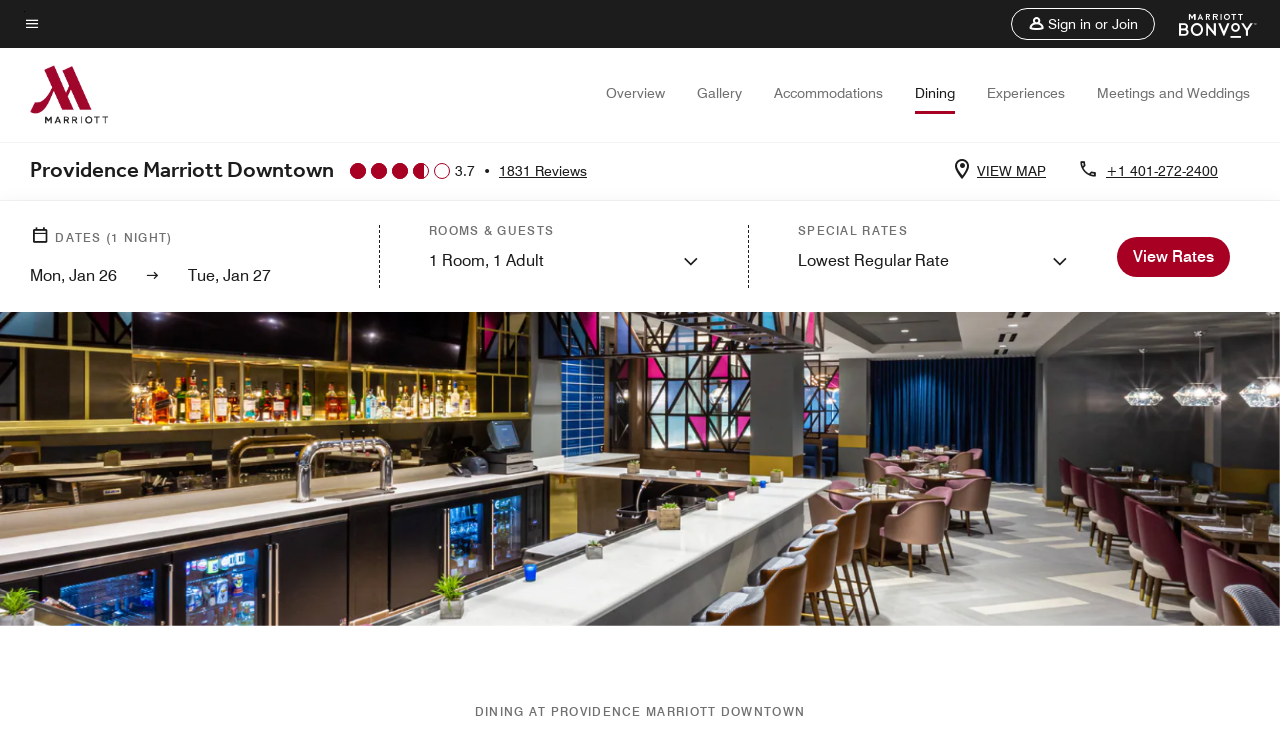

--- FILE ---
content_type: application/javascript;charset=utf-8
request_url: https://api.bazaarvoice.com/data/products.json?passkey=canCX9lvC812oa4Y6HYf4gmWK5uszkZCKThrdtYkZqcYE&apiversion=5.5&displaycode=14883-en_us&filter=id%3Aeq%3Apvdri&limit=1&callback=bv_351_46138
body_size: -48
content:
bv_351_46138({"Limit":1,"Offset":0,"TotalResults":1,"Locale":"en_US","Results":[{"AttributesOrder":["AVAILABILITY"],"Attributes":{"AVAILABILITY":{"Id":"AVAILABILITY","Values":[{"Value":"True","Locale":null}]}},"Description":"The only downtown hotel with free parking, Providence Marriott Downtown is a resort-style property with a free shuttle to destinations within 1.5 miles. Discover an on-site spa, 24-hour fitness center, indoor pool, outdoor pool and award-winning dining.","Name":"Providence Marriott Downtown","Id":"PVDRI","CategoryId":"BV_MISCELLANEOUS_CATEGORY","BrandExternalId":"3nfu73ojzjft9cjp19xp6c932","Brand":{"Id":"3nfu73ojzjft9cjp19xp6c932","Name":"Marriott Hotels & Resorts"},"Active":true,"ProductPageUrl":"https://www.marriott.com/en-us/hotels/pvdri-providence-marriott-downtown/overview/","Disabled":false,"QuestionIds":[],"ISBNs":[],"EANs":[],"StoryIds":[],"ModelNumbers":[],"ImageUrl":null,"FamilyIds":[],"UPCs":[],"ManufacturerPartNumbers":[],"ReviewIds":[]}],"Includes":{},"HasErrors":false,"Errors":[]})

--- FILE ---
content_type: application/javascript;charset=utf-8
request_url: https://api.bazaarvoice.com/data/batch.json?passkey=canCX9lvC812oa4Y6HYf4gmWK5uszkZCKThrdtYkZqcYE&apiversion=5.5&displaycode=14883-en_us&resource.q0=products&filter.q0=id%3Aeq%3Apvdri&stats.q0=reviews&filteredstats.q0=reviews&filter_reviews.q0=contentlocale%3Aeq%3Azh*%2Cen*%2Cfr*%2Cde*%2Cja*%2Cpt*%2Cru*%2Ces*%2Cen_US&filter_reviewcomments.q0=contentlocale%3Aeq%3Azh*%2Cen*%2Cfr*%2Cde*%2Cja*%2Cpt*%2Cru*%2Ces*%2Cen_US&resource.q1=reviews&filter.q1=isratingsonly%3Aeq%3Afalse&filter.q1=productid%3Aeq%3Apvdri&filter.q1=contentlocale%3Aeq%3Azh*%2Cen*%2Cfr*%2Cde*%2Cja*%2Cpt*%2Cru*%2Ces*%2Cen_US&sort.q1=submissiontime%3Adesc&stats.q1=reviews&filteredstats.q1=reviews&include.q1=authors%2Cproducts%2Ccomments&filter_reviews.q1=contentlocale%3Aeq%3Azh*%2Cen*%2Cfr*%2Cde*%2Cja*%2Cpt*%2Cru*%2Ces*%2Cen_US&filter_reviewcomments.q1=contentlocale%3Aeq%3Azh*%2Cen*%2Cfr*%2Cde*%2Cja*%2Cpt*%2Cru*%2Ces*%2Cen_US&filter_comments.q1=contentlocale%3Aeq%3Azh*%2Cen*%2Cfr*%2Cde*%2Cja*%2Cpt*%2Cru*%2Ces*%2Cen_US&limit.q1=10&offset.q1=0&limit_comments.q1=3&callback=BV._internal.dataHandler0
body_size: 11255
content:
BV._internal.dataHandler0({"Errors":[],"BatchedResultsOrder":["q1","q0"],"HasErrors":false,"TotalRequests":2,"BatchedResults":{"q1":{"Id":"q1","Limit":10,"Offset":0,"TotalResults":1779,"Locale":"en_US","Results":[{"Id":"376431192","CID":"79cdc2ff-e0e4-532d-844c-5bf84a0bd8bb","SourceClient":"marriott-2","LastModeratedTime":"2026-01-15T19:31:19.000+00:00","LastModificationTime":"2026-01-15T19:31:19.000+00:00","ProductId":"PVDRI","OriginalProductName":"Providence Marriott Downtown","ContextDataValuesOrder":["RewardsLevel","TravelerType"],"AuthorId":"81197c7cb663538414f4f422d12c03aac070ec22910edf76b7e45a636152b94b","ContentLocale":"en_US","IsFeatured":false,"TotalInappropriateFeedbackCount":0,"TotalClientResponseCount":0,"TotalCommentCount":1,"Rating":5,"SecondaryRatingsOrder":["Cleanliness","Dining","Location","Service","Amenities","Value"],"IsRatingsOnly":false,"TotalFeedbackCount":0,"TotalNegativeFeedbackCount":0,"TotalPositiveFeedbackCount":0,"ModerationStatus":"APPROVED","SubmissionId":"r114883-en_176850407ySKkBEdxm","SubmissionTime":"2026-01-15T19:08:19.000+00:00","ReviewText":"I travel a lot for work and I stay at a lot of Marriott hotels and the Providence Marriott Downtown is one of the nicest hotels that I have stayed at.  The staff was amazing and the lounge was really nice.  I even slept well in the bed.","Title":"Excellent Marriott Hotel","UserNickname":"Frequent Traveler","SecondaryRatings":{"Cleanliness":{"Value":5,"Id":"Cleanliness","MinLabel":null,"ValueRange":5,"MaxLabel":null,"ValueLabel":null,"DisplayType":"NORMAL","Label":null},"Value":{"Value":5,"Id":"Value","MinLabel":null,"ValueRange":5,"MaxLabel":null,"ValueLabel":null,"DisplayType":"NORMAL","Label":null},"Amenities":{"Value":5,"Id":"Amenities","MinLabel":null,"ValueRange":5,"MaxLabel":null,"ValueLabel":null,"DisplayType":"NORMAL","Label":null},"Service":{"Value":5,"Id":"Service","MinLabel":null,"ValueRange":5,"MaxLabel":null,"ValueLabel":null,"DisplayType":"NORMAL","Label":null},"Dining":{"Value":5,"Id":"Dining","MinLabel":null,"ValueRange":5,"MaxLabel":null,"ValueLabel":null,"DisplayType":"NORMAL","Label":null},"Location":{"Value":5,"Id":"Location","MinLabel":null,"ValueRange":5,"MaxLabel":null,"ValueLabel":null,"DisplayType":"NORMAL","Label":null}},"ContextDataValues":{"RewardsLevel":{"Value":"Platinum","Id":"RewardsLevel"},"TravelerType":{"Value":"Solo","Id":"TravelerType"}},"Videos":[],"InappropriateFeedbackList":[],"Pros":null,"Photos":[],"ClientResponses":[],"Badges":{},"ProductRecommendationIds":[],"UserLocation":null,"AdditionalFields":{},"CampaignId":null,"Helpfulness":null,"IsSyndicated":false,"RatingRange":5,"AdditionalFieldsOrder":[],"Cons":null,"TagDimensions":{},"BadgesOrder":[],"IsRecommended":null,"TagDimensionsOrder":[],"CommentIds":["4817100"]},{"Id":"376430975","CID":"974d28b9-b6f8-50d9-bddf-fd1b054cb9a3","SourceClient":"marriott-2","LastModeratedTime":"2026-01-15T19:31:20.000+00:00","LastModificationTime":"2026-01-15T19:31:20.000+00:00","ProductId":"PVDRI","OriginalProductName":"Providence Marriott Downtown","AuthorId":"e1e431oqbgexeuwccwe45ux7o","ContentLocale":"en_US","IsFeatured":false,"TotalInappropriateFeedbackCount":0,"TotalClientResponseCount":0,"TotalCommentCount":1,"Rating":5,"SecondaryRatingsOrder":["Cleanliness","Dining","Location","Service","Amenities","Value"],"IsRatingsOnly":false,"TotalFeedbackCount":0,"TotalNegativeFeedbackCount":0,"TotalPositiveFeedbackCount":0,"ModerationStatus":"APPROVED","SubmissionId":"r114883-en_176850391nIxwH1cWB","SubmissionTime":"2026-01-15T19:05:36.000+00:00","ReviewText":"We are regular visitors to Providence and  have been staying at the  Providence Downtown Marriott for many years and we've never been disappointed.  The staff is what makes this hotel (and any hotel for that matter) how awesome it is.  That having been said, we stay at many hotels throughout the country and this place by far has consistently had the best, most professional and caring staffers in all departments and at all levels of any place we stay, and we stay at Marriott properties in excess of 75 nights every year.  To be able to deliver this kind of superior service and guest experience, a lot of people here at all levels have to be doing a lot things right all the time and they do!","Title":"Back In Providence For NFL Wildcard Weekend and Loved Everything About About This Hotel As Usual","UserNickname":"Stormin01","SecondaryRatings":{"Cleanliness":{"Value":5,"Id":"Cleanliness","MinLabel":null,"ValueRange":5,"MaxLabel":null,"ValueLabel":null,"DisplayType":"NORMAL","Label":null},"Value":{"Value":5,"Id":"Value","MinLabel":null,"ValueRange":5,"MaxLabel":null,"ValueLabel":null,"DisplayType":"NORMAL","Label":null},"Amenities":{"Value":5,"Id":"Amenities","MinLabel":null,"ValueRange":5,"MaxLabel":null,"ValueLabel":null,"DisplayType":"NORMAL","Label":null},"Service":{"Value":5,"Id":"Service","MinLabel":null,"ValueRange":5,"MaxLabel":null,"ValueLabel":null,"DisplayType":"NORMAL","Label":null},"Dining":{"Value":5,"Id":"Dining","MinLabel":null,"ValueRange":5,"MaxLabel":null,"ValueLabel":null,"DisplayType":"NORMAL","Label":null},"Location":{"Value":5,"Id":"Location","MinLabel":null,"ValueRange":5,"MaxLabel":null,"ValueLabel":null,"DisplayType":"NORMAL","Label":null}},"Videos":[],"InappropriateFeedbackList":[],"Pros":null,"Photos":[],"ClientResponses":[],"Badges":{},"ProductRecommendationIds":[],"ContextDataValues":{},"UserLocation":null,"AdditionalFields":{},"CampaignId":null,"Helpfulness":null,"IsSyndicated":false,"RatingRange":5,"AdditionalFieldsOrder":[],"Cons":null,"TagDimensions":{},"BadgesOrder":[],"ContextDataValuesOrder":[],"IsRecommended":null,"TagDimensionsOrder":[],"CommentIds":["4817097"]},{"Id":"375766353","CID":"fade4145-8f99-544f-99e3-cd9b11d4af5c","SourceClient":"marriott-2","LastModeratedTime":"2026-01-10T02:30:38.000+00:00","LastModificationTime":"2026-01-10T02:30:38.000+00:00","ProductId":"PVDRI","OriginalProductName":"Providence Marriott Downtown","ContextDataValuesOrder":["RewardsLevel","TravelerType"],"AuthorId":"1ac40f803a3099c5338a3d3ab0b2186240ea9af7b70a466d89e14d67eeaafc7e","ContentLocale":"en_US","IsFeatured":false,"TotalInappropriateFeedbackCount":0,"TotalClientResponseCount":0,"TotalCommentCount":1,"Rating":5,"SecondaryRatingsOrder":["Cleanliness","Dining","Location","Service","Amenities","Value"],"IsRatingsOnly":false,"TotalFeedbackCount":0,"TotalNegativeFeedbackCount":0,"TotalPositiveFeedbackCount":0,"ModerationStatus":"APPROVED","SubmissionId":"r114883-en_17680073uVpmBJLvgy","SubmissionTime":"2026-01-10T01:08:52.000+00:00","ReviewText":"From the moment we walked in the front door... Until the time we checked out.. The staff at the providence marriott was outstanding.  Knowledgeable helpful.. Greeted us every time.  Amazing customer service","Title":"Incredible customer service","UserNickname":"John  28","SecondaryRatings":{"Cleanliness":{"Value":5,"Id":"Cleanliness","MinLabel":null,"ValueRange":5,"MaxLabel":null,"ValueLabel":null,"DisplayType":"NORMAL","Label":null},"Value":{"Value":5,"Id":"Value","MinLabel":null,"ValueRange":5,"MaxLabel":null,"ValueLabel":null,"DisplayType":"NORMAL","Label":null},"Amenities":{"Value":5,"Id":"Amenities","MinLabel":null,"ValueRange":5,"MaxLabel":null,"ValueLabel":null,"DisplayType":"NORMAL","Label":null},"Service":{"Value":5,"Id":"Service","MinLabel":null,"ValueRange":5,"MaxLabel":null,"ValueLabel":null,"DisplayType":"NORMAL","Label":null},"Dining":{"Value":5,"Id":"Dining","MinLabel":null,"ValueRange":5,"MaxLabel":null,"ValueLabel":null,"DisplayType":"NORMAL","Label":null},"Location":{"Value":5,"Id":"Location","MinLabel":null,"ValueRange":5,"MaxLabel":null,"ValueLabel":null,"DisplayType":"NORMAL","Label":null}},"ContextDataValues":{"RewardsLevel":{"Value":"Gold","Id":"RewardsLevel"},"TravelerType":{"Value":"Couple","Id":"TravelerType"}},"Videos":[],"InappropriateFeedbackList":[],"Pros":null,"Photos":[],"ClientResponses":[],"Badges":{},"ProductRecommendationIds":[],"UserLocation":null,"AdditionalFields":{},"CampaignId":null,"Helpfulness":null,"IsSyndicated":false,"RatingRange":5,"AdditionalFieldsOrder":[],"Cons":null,"TagDimensions":{},"BadgesOrder":[],"IsRecommended":null,"TagDimensionsOrder":[],"CommentIds":["4812527"]},{"Id":"375178172","CID":"202c1c90-b878-58db-aeac-612223880791","SourceClient":"marriott-2","LastModeratedTime":"2026-01-04T19:17:40.000+00:00","LastModificationTime":"2026-01-04T19:17:40.000+00:00","ProductId":"PVDRI","OriginalProductName":"Providence Marriott Downtown","ContextDataValuesOrder":["RewardsLevel","TravelerType"],"AuthorId":"0f08a2cf9e38c24bdfbb50ff084223d9ca07d35f67697c04d294c91901ff41f8","ContentLocale":"en_US","IsFeatured":false,"TotalInappropriateFeedbackCount":0,"TotalClientResponseCount":0,"TotalCommentCount":1,"Rating":3,"SecondaryRatingsOrder":["Cleanliness","Dining","Location","Service","Amenities","Value"],"IsRatingsOnly":false,"TotalFeedbackCount":0,"TotalNegativeFeedbackCount":0,"TotalPositiveFeedbackCount":0,"ModerationStatus":"APPROVED","SubmissionId":"r114883-en_176755184vQ0lx7MDj","SubmissionTime":"2026-01-04T18:37:44.000+00:00","ReviewText":"Booking a NYE stay for dinner & live music yet we were made to cash out at 10:30 and it took forever just to get 1 round of drinks for 6 people. Extremely disappointing & wont book again","Title":"Disappointing NYE stay","UserNickname":"C McG","SecondaryRatings":{"Cleanliness":{"Value":5,"Id":"Cleanliness","MinLabel":null,"ValueRange":5,"MaxLabel":null,"ValueLabel":null,"DisplayType":"NORMAL","Label":null},"Value":{"Value":4,"Id":"Value","MinLabel":null,"ValueRange":5,"MaxLabel":null,"ValueLabel":null,"DisplayType":"NORMAL","Label":null},"Amenities":{"Value":4,"Id":"Amenities","MinLabel":null,"ValueRange":5,"MaxLabel":null,"ValueLabel":null,"DisplayType":"NORMAL","Label":null},"Service":{"Value":3,"Id":"Service","MinLabel":null,"ValueRange":5,"MaxLabel":null,"ValueLabel":null,"DisplayType":"NORMAL","Label":null},"Dining":{"Value":3,"Id":"Dining","MinLabel":null,"ValueRange":5,"MaxLabel":null,"ValueLabel":null,"DisplayType":"NORMAL","Label":null},"Location":{"Value":4,"Id":"Location","MinLabel":null,"ValueRange":5,"MaxLabel":null,"ValueLabel":null,"DisplayType":"NORMAL","Label":null}},"ContextDataValues":{"RewardsLevel":{"Value":"Member","Id":"RewardsLevel"},"TravelerType":{"Value":"Group","Id":"TravelerType"}},"Videos":[],"InappropriateFeedbackList":[],"Pros":null,"Photos":[],"ClientResponses":[],"Badges":{},"ProductRecommendationIds":[],"UserLocation":null,"AdditionalFields":{},"CampaignId":null,"Helpfulness":null,"IsSyndicated":false,"RatingRange":5,"AdditionalFieldsOrder":[],"Cons":null,"TagDimensions":{},"BadgesOrder":[],"IsRecommended":null,"TagDimensionsOrder":[],"CommentIds":["4807578"]},{"Id":"375141554","CID":"277e1beb-a4c8-54c1-9d70-9fc18fbc1148","SourceClient":"marriott-2","LastModeratedTime":"2026-01-04T05:15:40.000+00:00","LastModificationTime":"2026-01-04T05:15:40.000+00:00","ProductId":"PVDRI","OriginalProductName":"Providence Marriott Downtown","ContextDataValuesOrder":["RewardsLevel","TravelerType"],"AuthorId":"a65430231b76000f461118cc5b3148072fa3eb7f9cad80448b0e7ddc042bfa20","ContentLocale":"en_US","IsFeatured":false,"TotalInappropriateFeedbackCount":0,"TotalClientResponseCount":0,"TotalCommentCount":1,"Rating":4,"SecondaryRatingsOrder":["Cleanliness","Dining","Location","Service","Amenities","Value"],"IsRatingsOnly":false,"TotalFeedbackCount":0,"TotalNegativeFeedbackCount":0,"TotalPositiveFeedbackCount":0,"ModerationStatus":"APPROVED","SubmissionId":"r114883-en_17674977qYbpv5yYL1","SubmissionTime":"2026-01-04T03:36:27.000+00:00","ReviewText":"Very friendly staff. Bartenders are excellent and very friendly as well. The staff recommended good diner for breakfast.","Title":"Very friendly staff!","UserNickname":"RI2025","SecondaryRatings":{"Cleanliness":{"Value":4,"Id":"Cleanliness","MinLabel":null,"ValueRange":5,"MaxLabel":null,"ValueLabel":null,"DisplayType":"NORMAL","Label":null},"Value":{"Value":4,"Id":"Value","MinLabel":null,"ValueRange":5,"MaxLabel":null,"ValueLabel":null,"DisplayType":"NORMAL","Label":null},"Amenities":{"Value":4,"Id":"Amenities","MinLabel":null,"ValueRange":5,"MaxLabel":null,"ValueLabel":null,"DisplayType":"NORMAL","Label":null},"Service":{"Value":4,"Id":"Service","MinLabel":null,"ValueRange":5,"MaxLabel":null,"ValueLabel":null,"DisplayType":"NORMAL","Label":null},"Dining":{"Value":4,"Id":"Dining","MinLabel":null,"ValueRange":5,"MaxLabel":null,"ValueLabel":null,"DisplayType":"NORMAL","Label":null},"Location":{"Value":4,"Id":"Location","MinLabel":null,"ValueRange":5,"MaxLabel":null,"ValueLabel":null,"DisplayType":"NORMAL","Label":null}},"ContextDataValues":{"RewardsLevel":{"Value":"Non-Member","Id":"RewardsLevel"},"TravelerType":{"Value":"Couple","Id":"TravelerType"}},"Videos":[],"InappropriateFeedbackList":[],"Pros":null,"Photos":[],"ClientResponses":[],"Badges":{},"ProductRecommendationIds":[],"UserLocation":null,"AdditionalFields":{},"CampaignId":null,"Helpfulness":null,"IsSyndicated":false,"RatingRange":5,"AdditionalFieldsOrder":[],"Cons":null,"TagDimensions":{},"BadgesOrder":[],"IsRecommended":null,"TagDimensionsOrder":[],"CommentIds":["4808401"]},{"Id":"375110974","CID":"147f230a-29a7-5b5e-961b-c9219af519c9","SourceClient":"marriott-2","LastModeratedTime":"2026-01-03T23:02:38.000+00:00","LastModificationTime":"2026-01-03T23:02:38.000+00:00","ProductId":"PVDRI","OriginalProductName":"Providence Marriott Downtown","ContextDataValuesOrder":["RewardsLevel","TravelerType"],"AuthorId":"fef5d72141b07a30653e295a860c889a570247d7ecf355966555855336eaf8f2","ContentLocale":"en_US","IsFeatured":false,"TotalInappropriateFeedbackCount":0,"TotalClientResponseCount":0,"TotalCommentCount":1,"Rating":5,"SecondaryRatingsOrder":["Cleanliness","Dining","Location","Service","Amenities","Value"],"IsRatingsOnly":false,"TotalFeedbackCount":0,"TotalNegativeFeedbackCount":0,"TotalPositiveFeedbackCount":0,"ModerationStatus":"APPROVED","SubmissionId":"r114883-en_17674750185dFqL2iI","SubmissionTime":"2026-01-03T21:17:31.000+00:00","ReviewText":"The staff is extremely attentive and customer-centric. I loved the experience! Hotel is sheik, clean, and absolutely fabulous!","Title":"Home away from home \uD83C\uDFE0","UserNickname":"HappyTraveler59","SecondaryRatings":{"Cleanliness":{"Value":5,"Id":"Cleanliness","MinLabel":null,"ValueRange":5,"MaxLabel":null,"ValueLabel":null,"DisplayType":"NORMAL","Label":null},"Value":{"Value":5,"Id":"Value","MinLabel":null,"ValueRange":5,"MaxLabel":null,"ValueLabel":null,"DisplayType":"NORMAL","Label":null},"Amenities":{"Value":5,"Id":"Amenities","MinLabel":null,"ValueRange":5,"MaxLabel":null,"ValueLabel":null,"DisplayType":"NORMAL","Label":null},"Service":{"Value":5,"Id":"Service","MinLabel":null,"ValueRange":5,"MaxLabel":null,"ValueLabel":null,"DisplayType":"NORMAL","Label":null},"Dining":{"Value":5,"Id":"Dining","MinLabel":null,"ValueRange":5,"MaxLabel":null,"ValueLabel":null,"DisplayType":"NORMAL","Label":null},"Location":{"Value":5,"Id":"Location","MinLabel":null,"ValueRange":5,"MaxLabel":null,"ValueLabel":null,"DisplayType":"NORMAL","Label":null}},"ContextDataValues":{"RewardsLevel":{"Value":"Non-Member","Id":"RewardsLevel"},"TravelerType":{"Value":"Solo","Id":"TravelerType"}},"Videos":[],"InappropriateFeedbackList":[],"Pros":null,"Photos":[],"ClientResponses":[],"Badges":{},"ProductRecommendationIds":[],"UserLocation":null,"AdditionalFields":{},"CampaignId":null,"Helpfulness":null,"IsSyndicated":false,"RatingRange":5,"AdditionalFieldsOrder":[],"Cons":null,"TagDimensions":{},"BadgesOrder":[],"IsRecommended":null,"TagDimensionsOrder":[],"CommentIds":["4807577"]},{"Id":"375072312","CID":"7d0de461-9e0a-560a-8e2b-1371e4d31360","SourceClient":"marriott-2","LastModeratedTime":"2026-01-03T16:32:54.000+00:00","LastModificationTime":"2026-01-03T16:32:54.000+00:00","ProductId":"PVDRI","OriginalProductName":"Providence Marriott Downtown","ContextDataValuesOrder":["RewardsLevel","TravelerType"],"AuthorId":"9178ef2f0ab93b078357d3a7920b79e4087b7f37d5035ac27050a3bd80985983","ContentLocale":"en_US","IsFeatured":false,"TotalInappropriateFeedbackCount":0,"TotalClientResponseCount":0,"TotalCommentCount":1,"Rating":5,"SecondaryRatingsOrder":["Cleanliness","Dining","Location","Service","Amenities","Value"],"IsRatingsOnly":false,"TotalFeedbackCount":0,"TotalNegativeFeedbackCount":0,"TotalPositiveFeedbackCount":0,"ModerationStatus":"APPROVED","SubmissionId":"r114883-en_176745019qdSAnVIf8","SubmissionTime":"2026-01-03T14:22:47.000+00:00","ReviewText":"Everything was clean and looked great throughout the hotel. The room was really nice and quite big for an upgrade regular room. The fitness area was cozy and has everything you\u2019ll need. The pool area was large and during the winter felt nice and warm. A lot to do around the area where this hotel sits. In the morning breakfast was delicious and service quick. I\u2019d definitely recommend and I\u2019d stay here again.","Title":"Definitely a recommendation","UserNickname":"JL","SecondaryRatings":{"Cleanliness":{"Value":5,"Id":"Cleanliness","MinLabel":null,"ValueRange":5,"MaxLabel":null,"ValueLabel":null,"DisplayType":"NORMAL","Label":null},"Value":{"Value":5,"Id":"Value","MinLabel":null,"ValueRange":5,"MaxLabel":null,"ValueLabel":null,"DisplayType":"NORMAL","Label":null},"Amenities":{"Value":4,"Id":"Amenities","MinLabel":null,"ValueRange":5,"MaxLabel":null,"ValueLabel":null,"DisplayType":"NORMAL","Label":null},"Service":{"Value":4,"Id":"Service","MinLabel":null,"ValueRange":5,"MaxLabel":null,"ValueLabel":null,"DisplayType":"NORMAL","Label":null},"Dining":{"Value":5,"Id":"Dining","MinLabel":null,"ValueRange":5,"MaxLabel":null,"ValueLabel":null,"DisplayType":"NORMAL","Label":null},"Location":{"Value":5,"Id":"Location","MinLabel":null,"ValueRange":5,"MaxLabel":null,"ValueLabel":null,"DisplayType":"NORMAL","Label":null}},"ContextDataValues":{"RewardsLevel":{"Value":"Member","Id":"RewardsLevel"},"TravelerType":{"Value":"Couple","Id":"TravelerType"}},"Videos":[],"InappropriateFeedbackList":[],"Pros":null,"Photos":[],"ClientResponses":[],"Badges":{},"ProductRecommendationIds":[],"UserLocation":null,"AdditionalFields":{},"CampaignId":null,"Helpfulness":null,"IsSyndicated":false,"RatingRange":5,"AdditionalFieldsOrder":[],"Cons":null,"TagDimensions":{},"BadgesOrder":[],"IsRecommended":null,"TagDimensionsOrder":[],"CommentIds":["4807575"]},{"Id":"374805007","CID":"17af162f-d0f2-571d-a603-116322258ada","SourceClient":"marriott-2","LastModeratedTime":"2026-01-02T14:47:50.000+00:00","LastModificationTime":"2026-01-02T14:47:50.000+00:00","ProductId":"PVDRI","OriginalProductName":"Providence Marriott Downtown","ContextDataValuesOrder":["RewardsLevel","TravelerType"],"AuthorId":"4b93a6003d2504f9e7a102e0b4e9c2b185dd8957c74d4c98e07c671a8812990d","ContentLocale":"en_US","IsFeatured":false,"TotalInappropriateFeedbackCount":0,"TotalClientResponseCount":0,"TotalCommentCount":1,"Rating":5,"IsRatingsOnly":false,"TotalFeedbackCount":0,"TotalNegativeFeedbackCount":0,"TotalPositiveFeedbackCount":0,"ModerationStatus":"APPROVED","SubmissionId":"r114883-en_17671938NFHbeWevSY","SubmissionTime":"2025-12-31T15:10:20.000+00:00","ReviewText":"Excellent except for parking fees","Title":"Appraisal","UserNickname":null,"ContextDataValues":{"RewardsLevel":{"Value":"Member","Id":"RewardsLevel"},"TravelerType":{"Value":"Solo","Id":"TravelerType"}},"Videos":[],"SecondaryRatingsOrder":[],"InappropriateFeedbackList":[],"Pros":null,"Photos":[],"ClientResponses":[],"Badges":{},"ProductRecommendationIds":[],"UserLocation":null,"AdditionalFields":{},"CampaignId":null,"Helpfulness":null,"IsSyndicated":false,"RatingRange":5,"AdditionalFieldsOrder":[],"Cons":null,"TagDimensions":{},"BadgesOrder":[],"IsRecommended":null,"TagDimensionsOrder":[],"CommentIds":["4803159"],"SecondaryRatings":{}},{"Id":"374394976","CID":"71fd07d6-880c-5152-af52-072597633fea","SourceClient":"marriott-2","LastModeratedTime":"2025-12-27T17:31:36.000+00:00","LastModificationTime":"2025-12-27T17:31:36.000+00:00","ProductId":"PVDRI","OriginalProductName":"Providence Marriott Downtown","ContextDataValuesOrder":["RewardsLevel","TravelerType"],"AuthorId":"a1fde14b3a5a1f7fadfa8b1ad9f86a622b88d9841f6d6871c23fe2e00dc7f335","ContentLocale":"en_US","IsFeatured":false,"TotalInappropriateFeedbackCount":0,"TotalClientResponseCount":0,"TotalCommentCount":1,"Rating":5,"SecondaryRatingsOrder":["Cleanliness","Dining","Location","Service","Value"],"IsRatingsOnly":false,"TotalFeedbackCount":0,"TotalNegativeFeedbackCount":0,"TotalPositiveFeedbackCount":0,"ModerationStatus":"APPROVED","SubmissionId":"r114883-en_176685411WhlX5qJAB","SubmissionTime":"2025-12-27T16:48:57.000+00:00","ReviewText":"Reserved two connecting rooms for my daughter\u2019s 16th birthday. All enjoyed the pool and the food. The hotel receptionist who checked us in, Telly, was the best! She was very friendly, helpful and competent. Telly really went above and beyond in every way to make our stay fun and meaningful!","Title":"Outstanding receptionist","UserNickname":"Sherry","SecondaryRatings":{"Cleanliness":{"Value":5,"Id":"Cleanliness","MinLabel":null,"ValueRange":5,"MaxLabel":null,"ValueLabel":null,"DisplayType":"NORMAL","Label":null},"Value":{"Value":5,"Id":"Value","MinLabel":null,"ValueRange":5,"MaxLabel":null,"ValueLabel":null,"DisplayType":"NORMAL","Label":null},"Service":{"Value":5,"Id":"Service","MinLabel":null,"ValueRange":5,"MaxLabel":null,"ValueLabel":null,"DisplayType":"NORMAL","Label":null},"Dining":{"Value":5,"Id":"Dining","MinLabel":null,"ValueRange":5,"MaxLabel":null,"ValueLabel":null,"DisplayType":"NORMAL","Label":null},"Location":{"Value":5,"Id":"Location","MinLabel":null,"ValueRange":5,"MaxLabel":null,"ValueLabel":null,"DisplayType":"NORMAL","Label":null}},"ContextDataValues":{"RewardsLevel":{"Value":"Titanium","Id":"RewardsLevel"},"TravelerType":{"Value":"Family","Id":"TravelerType"}},"Videos":[],"InappropriateFeedbackList":[],"Pros":null,"Photos":[],"ClientResponses":[],"Badges":{},"ProductRecommendationIds":[],"UserLocation":null,"AdditionalFields":{},"CampaignId":null,"Helpfulness":null,"IsSyndicated":false,"RatingRange":5,"AdditionalFieldsOrder":[],"Cons":null,"TagDimensions":{},"BadgesOrder":[],"IsRecommended":null,"TagDimensionsOrder":[],"CommentIds":["4795218"]},{"Id":"373939852","CID":"8bcf5af1-7aa0-5f51-9a84-49f13210fd44","SourceClient":"marriott-2","LastModeratedTime":"2025-12-22T17:31:44.000+00:00","LastModificationTime":"2025-12-22T17:31:44.000+00:00","ProductId":"PVDRI","OriginalProductName":"Providence Marriott Downtown","ContextDataValuesOrder":["RewardsLevel","TravelerType"],"AuthorId":"10db22cd7ac9670e1e78dde270e852d5e212327eebf7fbe715b26ce276a18ae1","ContentLocale":"en_US","IsFeatured":false,"TotalInappropriateFeedbackCount":0,"TotalClientResponseCount":0,"TotalCommentCount":1,"Rating":2,"SecondaryRatingsOrder":["Cleanliness","Dining","Location","Service","Amenities","Value"],"IsRatingsOnly":false,"TotalFeedbackCount":0,"TotalNegativeFeedbackCount":0,"TotalPositiveFeedbackCount":0,"ModerationStatus":"APPROVED","SubmissionId":"r114883-en_17664215RzgX3lKczo","SubmissionTime":"2025-12-22T16:38:33.000+00:00","ReviewText":"I was very upset to find out that the hotel did not communicate a $32 per night parking fee to my stay until I was at the front desk checking in.  There are few alternatives within walking distance, and this added expense unfairly burdens the customer. \n\nI will look to stay elsewhere with this lack of transparency by the hotel.","Title":"$32 hidden overnight parking cost","UserNickname":"UnhappyCustomer","SecondaryRatings":{"Cleanliness":{"Value":5,"Id":"Cleanliness","MinLabel":null,"ValueRange":5,"MaxLabel":null,"ValueLabel":null,"DisplayType":"NORMAL","Label":null},"Value":{"Value":1,"Id":"Value","MinLabel":null,"ValueRange":5,"MaxLabel":null,"ValueLabel":null,"DisplayType":"NORMAL","Label":null},"Amenities":{"Value":4,"Id":"Amenities","MinLabel":null,"ValueRange":5,"MaxLabel":null,"ValueLabel":null,"DisplayType":"NORMAL","Label":null},"Service":{"Value":4,"Id":"Service","MinLabel":null,"ValueRange":5,"MaxLabel":null,"ValueLabel":null,"DisplayType":"NORMAL","Label":null},"Dining":{"Value":3,"Id":"Dining","MinLabel":null,"ValueRange":5,"MaxLabel":null,"ValueLabel":null,"DisplayType":"NORMAL","Label":null},"Location":{"Value":4,"Id":"Location","MinLabel":null,"ValueRange":5,"MaxLabel":null,"ValueLabel":null,"DisplayType":"NORMAL","Label":null}},"ContextDataValues":{"RewardsLevel":{"Value":"Member","Id":"RewardsLevel"},"TravelerType":{"Value":"Group","Id":"TravelerType"}},"Videos":[],"InappropriateFeedbackList":[],"Pros":null,"Photos":[],"ClientResponses":[],"Badges":{},"ProductRecommendationIds":[],"UserLocation":null,"AdditionalFields":{},"CampaignId":null,"Helpfulness":null,"IsSyndicated":false,"RatingRange":5,"AdditionalFieldsOrder":[],"Cons":null,"TagDimensions":{},"BadgesOrder":[],"IsRecommended":null,"TagDimensionsOrder":[],"CommentIds":["4790304"]}],"Includes":{"Products":{"PVDRI":{"AttributesOrder":["AVAILABILITY"],"Attributes":{"AVAILABILITY":{"Id":"AVAILABILITY","Values":[{"Value":"True","Locale":null}]}},"Description":"The only downtown hotel with free parking, Providence Marriott Downtown is a resort-style property with a free shuttle to destinations within 1.5 miles. Discover an on-site spa, 24-hour fitness center, indoor pool, outdoor pool and award-winning dining.","Name":"Providence Marriott Downtown","Id":"PVDRI","CategoryId":"BV_MISCELLANEOUS_CATEGORY","BrandExternalId":"3nfu73ojzjft9cjp19xp6c932","Brand":{"Id":"3nfu73ojzjft9cjp19xp6c932","Name":"Marriott Hotels & Resorts"},"Active":true,"ProductPageUrl":"https://www.marriott.com/en-us/hotels/pvdri-providence-marriott-downtown/overview/","Disabled":false,"QuestionIds":[],"ISBNs":[],"FamilyIds":[],"UPCs":[],"ReviewIds":[],"ManufacturerPartNumbers":[],"ImageUrl":null,"EANs":[],"StoryIds":[],"ModelNumbers":[],"ReviewStatistics":{"ContextDataDistributionOrder":["Age","RewardsLevel","TravelerType","RecommendFamilies","RecommendCouples","RecommendGroups","RecommendBusiness","RecommendLeisure","RecommendWeekend","RecommendSiteSeeing","RecommendRomantic","RecommendShopping","RecommendLocationAttractions","RecommendOutdoorActivities","RecommendBeach","RecommendPublicTransportation","RecommendBikeFriendly","RecommendMusicAndNightlife","RecommendOtherSpecify","RecommendNotRecommend"],"ContextDataDistribution":{"Age":{"Id":"Age","Values":[{"Count":181,"Value":"18to25"},{"Count":192,"Value":"26to40"},{"Count":503,"Value":"40to60"},{"Count":111,"Value":"60orOver"}]},"RewardsLevel":{"Id":"RewardsLevel","Values":[{"Count":648,"Value":"Member"},{"Count":225,"Value":"Silver"},{"Count":206,"Value":"Gold"},{"Count":143,"Value":"Platinum"},{"Count":79,"Value":"Titanium"},{"Count":9,"Value":"Ambassador"},{"Count":245,"Value":"Non-Member"}]},"TravelerType":{"Id":"TravelerType","Values":[{"Count":458,"Value":"Solo"},{"Count":525,"Value":"Couple"},{"Count":611,"Value":"Family"},{"Count":221,"Value":"Group"}]},"RecommendFamilies":{"Id":"RecommendFamilies","Values":[{"Count":624,"Value":"Yes"},{"Count":430,"Value":"No"}]},"RecommendCouples":{"Id":"RecommendCouples","Values":[{"Count":543,"Value":"Yes"},{"Count":511,"Value":"No"}]},"RecommendGroups":{"Id":"RecommendGroups","Values":[{"Count":413,"Value":"Yes"},{"Count":641,"Value":"No"}]},"RecommendBusiness":{"Id":"RecommendBusiness","Values":[{"Count":540,"Value":"Yes"},{"Count":514,"Value":"No"}]},"RecommendLeisure":{"Id":"RecommendLeisure","Values":[{"Count":555,"Value":"Yes"},{"Count":499,"Value":"No"}]},"RecommendWeekend":{"Id":"RecommendWeekend","Values":[{"Count":537,"Value":"Yes"},{"Count":517,"Value":"No"}]},"RecommendSiteSeeing":{"Id":"RecommendSiteSeeing","Values":[{"Count":304,"Value":"Yes"},{"Count":750,"Value":"No"}]},"RecommendRomantic":{"Id":"RecommendRomantic","Values":[{"Count":257,"Value":"Yes"},{"Count":797,"Value":"No"}]},"RecommendShopping":{"Id":"RecommendShopping","Values":[{"Count":315,"Value":"Yes"},{"Count":739,"Value":"No"}]},"RecommendLocationAttractions":{"Id":"RecommendLocationAttractions","Values":[{"Count":362,"Value":"Yes"},{"Count":692,"Value":"No"}]},"RecommendOutdoorActivities":{"Id":"RecommendOutdoorActivities","Values":[{"Count":154,"Value":"Yes"},{"Count":900,"Value":"No"}]},"RecommendBeach":{"Id":"RecommendBeach","Values":[{"Count":56,"Value":"Yes"},{"Count":998,"Value":"No"}]},"RecommendPublicTransportation":{"Id":"RecommendPublicTransportation","Values":[{"Count":123,"Value":"Yes"},{"Count":931,"Value":"No"}]},"RecommendBikeFriendly":{"Id":"RecommendBikeFriendly","Values":[{"Count":93,"Value":"Yes"},{"Count":961,"Value":"No"}]},"RecommendMusicAndNightlife":{"Id":"RecommendMusicAndNightlife","Values":[{"Count":172,"Value":"Yes"},{"Count":882,"Value":"No"}]},"RecommendOtherSpecify":{"Id":"RecommendOtherSpecify","Values":[{"Count":36,"Value":"Yes"},{"Count":1018,"Value":"No"}]},"RecommendNotRecommend":{"Id":"RecommendNotRecommend","Values":[{"Count":190,"Value":"Yes"},{"Count":864,"Value":"No"}]}},"SecondaryRatingsAveragesOrder":["Cleanliness","Dining","Location","Service","Amenities","Value"],"SecondaryRatingsAverages":{"Amenities":{"Id":"Amenities","AverageRating":4.028452874925904,"MaxLabel":null,"DisplayType":"NORMAL","MinLabel":null,"ValueRange":5},"Dining":{"Id":"Dining","AverageRating":3.937259923175416,"MaxLabel":null,"DisplayType":"NORMAL","MinLabel":null,"ValueRange":5},"Value":{"Id":"Value","AverageRating":3.5941176470588236,"MaxLabel":null,"DisplayType":"NORMAL","MinLabel":null,"ValueRange":5},"Service":{"Id":"Service","AverageRating":3.992937021777516,"MaxLabel":null,"DisplayType":"NORMAL","MinLabel":null,"ValueRange":5},"Cleanliness":{"Id":"Cleanliness","AverageRating":4.003525264394829,"MaxLabel":null,"DisplayType":"NORMAL","MinLabel":null,"ValueRange":5},"Location":{"Id":"Location","AverageRating":4.154979375368297,"MaxLabel":null,"DisplayType":"NORMAL","MinLabel":null,"ValueRange":5}},"AverageOverallRating":3.6925177498634625,"FirstSubmissionTime":"2014-07-25T15:30:29.000+00:00","LastSubmissionTime":"2026-01-15T19:08:19.000+00:00","RecommendedCount":764,"HelpfulVoteCount":623,"RatingsOnlyReviewCount":52,"NotRecommendedCount":173,"NotHelpfulVoteCount":103,"FeaturedReviewCount":0,"TotalReviewCount":1831,"RatingDistribution":[{"RatingValue":5,"Count":884},{"RatingValue":1,"Count":315},{"RatingValue":4,"Count":289},{"RatingValue":3,"Count":184},{"RatingValue":2,"Count":159}],"OverallRatingRange":5,"TagDistributionOrder":[],"TagDistribution":{}},"TotalReviewCount":1831,"FilteredReviewStatistics":{"ContextDataDistributionOrder":["Age","RewardsLevel","TravelerType","RecommendFamilies","RecommendCouples","RecommendGroups","RecommendBusiness","RecommendLeisure","RecommendWeekend","RecommendSiteSeeing","RecommendRomantic","RecommendShopping","RecommendLocationAttractions","RecommendOutdoorActivities","RecommendBeach","RecommendPublicTransportation","RecommendBikeFriendly","RecommendMusicAndNightlife","RecommendOtherSpecify","RecommendNotRecommend"],"ContextDataDistribution":{"Age":{"Id":"Age","Values":[{"Count":168,"Value":"18to25"},{"Count":180,"Value":"26to40"},{"Count":481,"Value":"40to60"},{"Count":107,"Value":"60orOver"}]},"RewardsLevel":{"Id":"RewardsLevel","Values":[{"Count":630,"Value":"Member"},{"Count":220,"Value":"Silver"},{"Count":200,"Value":"Gold"},{"Count":137,"Value":"Platinum"},{"Count":79,"Value":"Titanium"},{"Count":9,"Value":"Ambassador"},{"Count":240,"Value":"Non-Member"}]},"TravelerType":{"Id":"TravelerType","Values":[{"Count":438,"Value":"Solo"},{"Count":508,"Value":"Couple"},{"Count":598,"Value":"Family"},{"Count":219,"Value":"Group"}]},"RecommendFamilies":{"Id":"RecommendFamilies","Values":[{"Count":596,"Value":"Yes"},{"Count":406,"Value":"No"}]},"RecommendCouples":{"Id":"RecommendCouples","Values":[{"Count":515,"Value":"Yes"},{"Count":487,"Value":"No"}]},"RecommendGroups":{"Id":"RecommendGroups","Values":[{"Count":393,"Value":"Yes"},{"Count":609,"Value":"No"}]},"RecommendBusiness":{"Id":"RecommendBusiness","Values":[{"Count":508,"Value":"Yes"},{"Count":494,"Value":"No"}]},"RecommendLeisure":{"Id":"RecommendLeisure","Values":[{"Count":525,"Value":"Yes"},{"Count":477,"Value":"No"}]},"RecommendWeekend":{"Id":"RecommendWeekend","Values":[{"Count":510,"Value":"Yes"},{"Count":492,"Value":"No"}]},"RecommendSiteSeeing":{"Id":"RecommendSiteSeeing","Values":[{"Count":282,"Value":"Yes"},{"Count":720,"Value":"No"}]},"RecommendRomantic":{"Id":"RecommendRomantic","Values":[{"Count":240,"Value":"Yes"},{"Count":762,"Value":"No"}]},"RecommendShopping":{"Id":"RecommendShopping","Values":[{"Count":296,"Value":"Yes"},{"Count":706,"Value":"No"}]},"RecommendLocationAttractions":{"Id":"RecommendLocationAttractions","Values":[{"Count":343,"Value":"Yes"},{"Count":659,"Value":"No"}]},"RecommendOutdoorActivities":{"Id":"RecommendOutdoorActivities","Values":[{"Count":144,"Value":"Yes"},{"Count":858,"Value":"No"}]},"RecommendBeach":{"Id":"RecommendBeach","Values":[{"Count":49,"Value":"Yes"},{"Count":953,"Value":"No"}]},"RecommendPublicTransportation":{"Id":"RecommendPublicTransportation","Values":[{"Count":115,"Value":"Yes"},{"Count":887,"Value":"No"}]},"RecommendBikeFriendly":{"Id":"RecommendBikeFriendly","Values":[{"Count":87,"Value":"Yes"},{"Count":915,"Value":"No"}]},"RecommendMusicAndNightlife":{"Id":"RecommendMusicAndNightlife","Values":[{"Count":160,"Value":"Yes"},{"Count":842,"Value":"No"}]},"RecommendOtherSpecify":{"Id":"RecommendOtherSpecify","Values":[{"Count":36,"Value":"Yes"},{"Count":966,"Value":"No"}]},"RecommendNotRecommend":{"Id":"RecommendNotRecommend","Values":[{"Count":182,"Value":"Yes"},{"Count":820,"Value":"No"}]}},"SecondaryRatingsAveragesOrder":["Cleanliness","Dining","Location","Service","Amenities","Value"],"SecondaryRatingsAverages":{"Amenities":{"Id":"Amenities","AverageRating":4.021406727828746,"MaxLabel":null,"DisplayType":"NORMAL","MinLabel":null,"ValueRange":5},"Dining":{"Id":"Dining","AverageRating":3.931878306878307,"MaxLabel":null,"DisplayType":"NORMAL","MinLabel":null,"ValueRange":5},"Value":{"Id":"Value","AverageRating":3.5855582524271843,"MaxLabel":null,"DisplayType":"NORMAL","MinLabel":null,"ValueRange":5},"Service":{"Id":"Service","AverageRating":3.9817850637522767,"MaxLabel":null,"DisplayType":"NORMAL","MinLabel":null,"ValueRange":5},"Cleanliness":{"Id":"Cleanliness","AverageRating":3.996365838885524,"MaxLabel":null,"DisplayType":"NORMAL","MinLabel":null,"ValueRange":5},"Location":{"Id":"Location","AverageRating":4.147630619684082,"MaxLabel":null,"DisplayType":"NORMAL","MinLabel":null,"ValueRange":5}},"AverageOverallRating":3.6818437324339515,"FirstSubmissionTime":"2014-07-25T15:30:29.000+00:00","LastSubmissionTime":"2026-01-15T19:08:19.000+00:00","RecommendedCount":722,"HelpfulVoteCount":623,"RatingsOnlyReviewCount":0,"NotRecommendedCount":165,"NotHelpfulVoteCount":103,"FeaturedReviewCount":0,"TotalReviewCount":1779,"RatingDistribution":[{"RatingValue":5,"Count":853},{"RatingValue":1,"Count":308},{"RatingValue":4,"Count":280},{"RatingValue":3,"Count":181},{"RatingValue":2,"Count":157}],"OverallRatingRange":5,"TagDistributionOrder":[],"TagDistribution":{}}}},"Comments":{"4807578":{"Id":"4807578","CID":"cee09c55-e6fe-537e-a5e2-f3a21de08eb3","SourceClient":"marriott-2","LastModeratedTime":"2026-01-08T00:17:35.000+00:00","LastModificationTime":"2026-01-08T00:17:35.000+00:00","ReviewId":"375178172","AuthorId":"chowe060GSSSocialProperty","ContentLocale":"en_US","IsFeatured":false,"TotalInappropriateFeedbackCount":0,"IPAddress":"199.102.178.100","TotalFeedbackCount":0,"TotalNegativeFeedbackCount":0,"TotalPositiveFeedbackCount":0,"ModerationStatus":"APPROVED","SubmissionId":"r114883-en_17678209Y8E8sGMF5Q","SubmissionTime":"2026-01-07T21:22:22.000+00:00","CommentText":"Dear Valued Guest,\nThank you for sharing your experience with us. We\u2019re genuinely sorry that your New Year\u2019s Eve plans didn\u2019t unfold as you expected, especially on an evening meant to feel festive and seamless. We understand how disappointing that must have been, and we regret that the experience left you feeling let down. Your feedback has been shared with our team for review, as we\u2019re always looking to improve how we handle special occasions. We appreciate you taking the time to let us know, and wish you all the best moving forward.","UserNickname":"GSSSocialProperty","Photos":[],"CampaignId":null,"Videos":[],"IsSyndicated":false,"ProductRecommendationIds":[],"Title":null,"Badges":{},"InappropriateFeedbackList":[],"StoryId":null,"BadgesOrder":[],"UserLocation":null},"4812527":{"Id":"4812527","CID":"3dc8ad1e-f479-53e6-8f92-22facae107d6","SourceClient":"marriott-2","LastModeratedTime":"2026-01-12T14:02:01.000+00:00","LastModificationTime":"2026-01-12T14:02:01.000+00:00","ReviewId":"375766353","AuthorId":"chowe060GSSSocialProperty","ContentLocale":"en_US","IsFeatured":false,"TotalInappropriateFeedbackCount":0,"IPAddress":"199.102.178.100","TotalFeedbackCount":0,"TotalNegativeFeedbackCount":0,"TotalPositiveFeedbackCount":0,"ModerationStatus":"APPROVED","SubmissionId":"r114883-en_17682253yy5ig2zy9R","SubmissionTime":"2026-01-12T13:43:12.000+00:00","CommentText":"Dear Valued Guest,\nThank you for sharing your feedback. It is great to hear that our team made a positive impression from arrival through check-out and consistently offered helpful, attentive service. Creating a welcoming experience is important to us, and your comments mean a great deal. Thank you for choosing to stay with the Providence Marriott Downtown. We look forward to welcoming you back again.","UserNickname":"GSSSocialProperty","Photos":[],"CampaignId":null,"Videos":[],"IsSyndicated":false,"ProductRecommendationIds":[],"Title":null,"Badges":{},"InappropriateFeedbackList":[],"StoryId":null,"BadgesOrder":[],"UserLocation":null},"4795218":{"Id":"4795218","CID":"c0c942de-9e8d-5d1c-af5f-c603c7af6d78","SourceClient":"marriott-2","LastModeratedTime":"2025-12-29T14:48:39.000+00:00","LastModificationTime":"2025-12-29T14:48:39.000+00:00","ReviewId":"374394976","AuthorId":"chowe060GSSSocialProperty","ContentLocale":"en_US","IsFeatured":false,"TotalInappropriateFeedbackCount":0,"IPAddress":"199.102.178.100","TotalFeedbackCount":0,"TotalNegativeFeedbackCount":0,"TotalPositiveFeedbackCount":0,"ModerationStatus":"APPROVED","SubmissionId":"r114883-en_176701797JHscfOej0","SubmissionTime":"2025-12-29T14:19:08.000+00:00","CommentText":"Dear Valued Guest,\nThank you! We are honored you chose to celebrate your daughter's birthday with us at Providence Marriott Downtown and delighted everyone had such a fabulous experience. Telly truly is fantastic and a valued member of our team. She will be thrilled to know she had such a positive impact on your stay. Your kind words will be shared with the team, and we look forward to welcoming you back again soon.","UserNickname":"GSSSocialProperty","Photos":[],"CampaignId":null,"Videos":[],"IsSyndicated":false,"ProductRecommendationIds":[],"Title":null,"Badges":{},"InappropriateFeedbackList":[],"StoryId":null,"BadgesOrder":[],"UserLocation":null},"4807577":{"Id":"4807577","CID":"d3837482-1746-5555-8033-e5333c268cef","SourceClient":"marriott-2","LastModeratedTime":"2026-01-08T00:17:35.000+00:00","LastModificationTime":"2026-01-08T00:17:35.000+00:00","ReviewId":"375110974","AuthorId":"chowe060GSSSocialProperty","ContentLocale":"en_US","IsFeatured":false,"TotalInappropriateFeedbackCount":0,"IPAddress":"199.102.178.100","TotalFeedbackCount":0,"TotalNegativeFeedbackCount":0,"TotalPositiveFeedbackCount":0,"ModerationStatus":"APPROVED","SubmissionId":"r114883-en_17678209vISmuqur0T","SubmissionTime":"2026-01-07T21:21:46.000+00:00","CommentText":"Dear Valued Guest,\nHome away from home is exactly what we love to hear! We\u2019re thrilled you felt so well cared for and enjoyed the hotel's fabulous vibe. Thank you for sharing the love; it truly means a lot to our team. We can\u2019t wait to welcome you back to Providence Marriott Downtown for another comfortable stay.","UserNickname":"GSSSocialProperty","Photos":[],"CampaignId":null,"Videos":[],"IsSyndicated":false,"ProductRecommendationIds":[],"Title":null,"Badges":{},"InappropriateFeedbackList":[],"StoryId":null,"BadgesOrder":[],"UserLocation":null},"4803159":{"Id":"4803159","CID":"d6b9d511-671f-5cdf-8567-cefad6efca92","SourceClient":"marriott-2","LastModeratedTime":"2026-01-05T13:17:34.000+00:00","LastModificationTime":"2026-01-05T13:17:34.000+00:00","ReviewId":"374805007","AuthorId":"chowe060GSSSocialProperty","ContentLocale":"en_US","IsFeatured":false,"TotalInappropriateFeedbackCount":0,"IPAddress":"199.102.178.100","TotalFeedbackCount":0,"TotalNegativeFeedbackCount":0,"TotalPositiveFeedbackCount":0,"ModerationStatus":"APPROVED","SubmissionId":"r114883-en_17676178bihROtHiZY","SubmissionTime":"2026-01-05T12:57:56.000+00:00","CommentText":"Dear Valued Guest,\nThank you for your feedback! We are glad you had an excellent stay and will be sure to keep your feedback on our parking pricing in mind. We hope to welcome you back for another great visit at Providence Marriott Downtown soon!","UserNickname":"GSSSocialProperty","Photos":[],"CampaignId":null,"Videos":[],"IsSyndicated":false,"ProductRecommendationIds":[],"Title":null,"Badges":{},"InappropriateFeedbackList":[],"StoryId":null,"BadgesOrder":[],"UserLocation":null},"4808401":{"Id":"4808401","CID":"738cda06-2756-521e-8754-773b90f1b949","SourceClient":"marriott-2","LastModeratedTime":"2026-01-08T14:33:10.000+00:00","LastModificationTime":"2026-01-08T14:33:10.000+00:00","ReviewId":"375141554","AuthorId":"chowe060GSSSocialProperty","ContentLocale":"en_US","IsFeatured":false,"TotalInappropriateFeedbackCount":0,"IPAddress":"199.102.178.100","TotalFeedbackCount":0,"TotalNegativeFeedbackCount":0,"TotalPositiveFeedbackCount":0,"ModerationStatus":"APPROVED","SubmissionId":"r114883-en_17678806dXw9ZKgXE0","SubmissionTime":"2026-01-08T13:56:48.000+00:00","CommentText":"Dear Valued Guest,\nThank you for staying with us! We're pleased to hear that our team provided excellent service and recommendations for nearby breakfast options. We'll be sure to recognize their efforts, and look forward to welcoming you back to Providence Marriott Downtown.","UserNickname":"GSSSocialProperty","Photos":[],"CampaignId":null,"Videos":[],"IsSyndicated":false,"ProductRecommendationIds":[],"Title":null,"Badges":{},"InappropriateFeedbackList":[],"StoryId":null,"BadgesOrder":[],"UserLocation":null},"4790304":{"Id":"4790304","CID":"4ec3e0d6-f7ec-5966-8541-c9878e7782e1","SourceClient":"marriott-2","LastModeratedTime":"2025-12-24T14:32:18.000+00:00","LastModificationTime":"2025-12-24T14:32:18.000+00:00","ReviewId":"373939852","AuthorId":"chowe060GSSSocialProperty","ContentLocale":"en_US","IsFeatured":false,"TotalInappropriateFeedbackCount":0,"IPAddress":"199.102.178.100","TotalFeedbackCount":0,"TotalNegativeFeedbackCount":0,"TotalPositiveFeedbackCount":0,"ModerationStatus":"APPROVED","SubmissionId":"r114883-en_17665850hRf5w2v9fI","SubmissionTime":"2025-12-24T14:03:20.000+00:00","CommentText":"Dear Valued Guest,\nThank you for taking the time to share your feedback with us. We\u2019re truly sorry to hear that you felt the parking charges were not made clear, and we appreciate the opportunity to address your concern. We aim to be as transparent as possible with all of our guests. For this reason, our parking charges are noted on all web-based booking platforms associated with our hotel, as well as in the arrival letter that is sent to guests prior to check-in. That said, we understand how easily details can be missed, and we regret any frustration this may have caused during your stay. Your feedback is important to us, and we will continue reviewing how we communicate this information to ensure it is as clear and visible as possible. Please don\u2019t hesitate to reach out if you would like to discuss this further\u2014we\u2019re always happy to help.","UserNickname":"GSSSocialProperty","Photos":[],"CampaignId":null,"Videos":[],"IsSyndicated":false,"ProductRecommendationIds":[],"Title":null,"Badges":{},"InappropriateFeedbackList":[],"StoryId":null,"BadgesOrder":[],"UserLocation":null},"4817097":{"Id":"4817097","CID":"1b8a4d25-89d6-5e4a-9661-5144558213e5","SourceClient":"marriott-2","LastModeratedTime":"2026-01-16T19:16:13.000+00:00","LastModificationTime":"2026-01-16T19:16:13.000+00:00","ReviewId":"376430975","AuthorId":"chowe060GSSSocialProperty","ContentLocale":"en_US","IsFeatured":false,"TotalInappropriateFeedbackCount":0,"IPAddress":"199.102.178.100","TotalFeedbackCount":0,"TotalNegativeFeedbackCount":0,"TotalPositiveFeedbackCount":0,"ModerationStatus":"APPROVED","SubmissionId":"r114883-en_17685894HTQSHgemVA","SubmissionTime":"2026-01-16T18:51:02.000+00:00","CommentText":"DearStormin01,\nThank you so much for sharing such a glowing review! We are thrilled to hear that after many years of visiting Providence and staying with us, our team continues to make your stays memorable. It truly means a lot to know that you recognize the care and professionalism of our staff across all departments. Your kind words are a wonderful acknowledgment of the hard work our team puts in every day to create exceptional experiences for our guests. We can\u2019t wait to welcome you back for many more stays here at Providence Marriott Downtown!","UserNickname":"GSSSocialProperty","Photos":[],"CampaignId":null,"Videos":[],"IsSyndicated":false,"ProductRecommendationIds":[],"Title":null,"Badges":{},"InappropriateFeedbackList":[],"StoryId":null,"BadgesOrder":[],"UserLocation":null},"4807575":{"Id":"4807575","CID":"b9af7800-f64a-561f-8a44-bde3d234b1d3","SourceClient":"marriott-2","LastModeratedTime":"2026-01-08T00:17:35.000+00:00","LastModificationTime":"2026-01-08T00:17:35.000+00:00","ReviewId":"375072312","AuthorId":"chowe060GSSSocialProperty","ContentLocale":"en_US","IsFeatured":false,"TotalInappropriateFeedbackCount":0,"IPAddress":"199.102.178.100","TotalFeedbackCount":0,"TotalNegativeFeedbackCount":0,"TotalPositiveFeedbackCount":0,"ModerationStatus":"APPROVED","SubmissionId":"r114883-en_17678208BH2UiHaru2","SubmissionTime":"2026-01-07T21:21:25.000+00:00","CommentText":"Dear Valued Guest,\nThank you for your review and kind recommendation. We're delighted you enjoyed our upgraded, spacious rooms and could even start your day with our fresh breakfast options. Thank you for also spotlighting our relaxing pool area and modern fitness center! We look forward to your return here at Providence Marriott Downtown.","UserNickname":"GSSSocialProperty","Photos":[],"CampaignId":null,"Videos":[],"IsSyndicated":false,"ProductRecommendationIds":[],"Title":null,"Badges":{},"InappropriateFeedbackList":[],"StoryId":null,"BadgesOrder":[],"UserLocation":null},"4817100":{"Id":"4817100","CID":"66a8f60d-83be-5a9d-ba94-9e9fa59d15ed","SourceClient":"marriott-2","LastModeratedTime":"2026-01-16T19:16:13.000+00:00","LastModificationTime":"2026-01-16T19:16:13.000+00:00","ReviewId":"376431192","AuthorId":"chowe060GSSSocialProperty","ContentLocale":"en_US","IsFeatured":false,"TotalInappropriateFeedbackCount":0,"IPAddress":"199.102.178.100","TotalFeedbackCount":0,"TotalNegativeFeedbackCount":0,"TotalPositiveFeedbackCount":0,"ModerationStatus":"APPROVED","SubmissionId":"r114883-en_176858950olvjopJPP","SubmissionTime":"2026-01-16T18:52:01.000+00:00","CommentText":"Dear Valued Guest,\nThank you for your continued loyalty and for complimenting our beautiful facilities, comfortable beds, and the outstanding service provided by our team. You're always welcome at Providence Marriott Downtown, and we look forward to seeing you again soon.","UserNickname":"GSSSocialProperty","Photos":[],"CampaignId":null,"Videos":[],"IsSyndicated":false,"ProductRecommendationIds":[],"Title":null,"Badges":{},"InappropriateFeedbackList":[],"StoryId":null,"BadgesOrder":[],"UserLocation":null}},"Authors":{"81197c7cb663538414f4f422d12c03aac070ec22910edf76b7e45a636152b94b":{"Id":"81197c7cb663538414f4f422d12c03aac070ec22910edf76b7e45a636152b94b","ContextDataValuesOrder":["RewardsLevel","TravelerType"],"ContributorRank":"NONE","UserNickname":"Frequent Traveler","LastModeratedTime":"2026-01-15T19:31:24.000+00:00","ModerationStatus":"APPROVED","SubmissionTime":"2026-01-15T19:08:19.000+00:00","ThirdPartyIds":[],"ContextDataValues":{"RewardsLevel":{"Value":"Platinum","Id":"RewardsLevel"},"TravelerType":{"Value":"Solo","Id":"TravelerType"}},"AdditionalFields":{},"Badges":{},"StoryIds":[],"SecondaryRatingsOrder":[],"CommentIds":[],"AdditionalFieldsOrder":[],"QuestionIds":[],"ReviewIds":[],"Photos":[],"AnswerIds":[],"SecondaryRatings":{},"BadgesOrder":[],"SubmissionId":null,"Avatar":{},"Location":null,"ProductRecommendationIds":[],"Videos":[],"ReviewStatistics":{"HelpfulVoteCount":0,"RecommendedCount":0,"TotalReviewCount":4,"FirstSubmissionTime":"2024-09-23T23:29:58.000+00:00","LastSubmissionTime":"2026-01-15T19:08:19.000+00:00","NotRecommendedCount":0,"RatingDistribution":[{"RatingValue":5,"Count":2},{"RatingValue":1,"Count":1},{"RatingValue":4,"Count":1}],"NotHelpfulVoteCount":1,"AverageOverallRating":3.75,"FeaturedReviewCount":0,"RatingsOnlyReviewCount":0,"ContextDataDistribution":{},"ContextDataDistributionOrder":[],"SecondaryRatingsAverages":{},"SecondaryRatingsAveragesOrder":[],"OverallRatingRange":5,"TagDistributionOrder":[],"TagDistribution":{}},"TotalReviewCount":4,"FilteredReviewStatistics":{"HelpfulVoteCount":0,"RecommendedCount":0,"TotalReviewCount":1,"FirstSubmissionTime":"2026-01-15T19:08:19.000+00:00","LastSubmissionTime":"2026-01-15T19:08:19.000+00:00","NotRecommendedCount":0,"RatingDistribution":[{"RatingValue":5,"Count":1}],"NotHelpfulVoteCount":0,"AverageOverallRating":5.0,"FeaturedReviewCount":0,"RatingsOnlyReviewCount":0,"ContextDataDistribution":{},"ContextDataDistributionOrder":[],"SecondaryRatingsAverages":{},"SecondaryRatingsAveragesOrder":[],"OverallRatingRange":5,"TagDistributionOrder":[],"TagDistribution":{}}},"e1e431oqbgexeuwccwe45ux7o":{"Id":"e1e431oqbgexeuwccwe45ux7o","ContributorRank":"NONE","UserNickname":"Stormin01","LastModeratedTime":"2026-01-15T19:31:23.000+00:00","ModerationStatus":"APPROVED","SubmissionTime":"2026-01-15T19:05:36.000+00:00","ThirdPartyIds":[],"AdditionalFields":{},"Badges":{},"StoryIds":[],"SecondaryRatingsOrder":[],"CommentIds":[],"AdditionalFieldsOrder":[],"QuestionIds":[],"ReviewIds":[],"Photos":[],"AnswerIds":[],"ContextDataValues":{},"SecondaryRatings":{},"BadgesOrder":[],"SubmissionId":null,"Avatar":{},"Location":null,"ContextDataValuesOrder":[],"ProductRecommendationIds":[],"Videos":[],"ReviewStatistics":{"FirstSubmissionTime":"2026-01-15T19:05:36.000+00:00","LastSubmissionTime":"2026-01-15T19:05:36.000+00:00","RatingDistribution":[{"RatingValue":5,"Count":1}],"RecommendedCount":0,"RatingsOnlyReviewCount":0,"FeaturedReviewCount":0,"HelpfulVoteCount":0,"NotRecommendedCount":0,"AverageOverallRating":5.0,"NotHelpfulVoteCount":0,"TotalReviewCount":1,"ContextDataDistribution":{},"ContextDataDistributionOrder":[],"SecondaryRatingsAverages":{},"SecondaryRatingsAveragesOrder":[],"OverallRatingRange":5,"TagDistributionOrder":[],"TagDistribution":{}},"TotalReviewCount":1,"FilteredReviewStatistics":{"FirstSubmissionTime":"2026-01-15T19:05:36.000+00:00","LastSubmissionTime":"2026-01-15T19:05:36.000+00:00","RatingDistribution":[{"RatingValue":5,"Count":1}],"RecommendedCount":0,"RatingsOnlyReviewCount":0,"FeaturedReviewCount":0,"HelpfulVoteCount":0,"NotRecommendedCount":0,"AverageOverallRating":5.0,"NotHelpfulVoteCount":0,"TotalReviewCount":1,"ContextDataDistribution":{},"ContextDataDistributionOrder":[],"SecondaryRatingsAverages":{},"SecondaryRatingsAveragesOrder":[],"OverallRatingRange":5,"TagDistributionOrder":[],"TagDistribution":{}}},"1ac40f803a3099c5338a3d3ab0b2186240ea9af7b70a466d89e14d67eeaafc7e":{"Id":"1ac40f803a3099c5338a3d3ab0b2186240ea9af7b70a466d89e14d67eeaafc7e","ContextDataValuesOrder":["RewardsLevel","TravelerType"],"ContributorRank":"NONE","UserNickname":"John  28","LastModeratedTime":"2026-01-10T01:31:03.000+00:00","ModerationStatus":"APPROVED","SubmissionTime":"2026-01-10T01:08:52.000+00:00","ThirdPartyIds":[],"ContextDataValues":{"RewardsLevel":{"Value":"Gold","Id":"RewardsLevel"},"TravelerType":{"Value":"Couple","Id":"TravelerType"}},"AdditionalFields":{},"Badges":{},"StoryIds":[],"SecondaryRatingsOrder":[],"CommentIds":[],"AdditionalFieldsOrder":[],"QuestionIds":[],"ReviewIds":[],"Photos":[],"AnswerIds":[],"SecondaryRatings":{},"BadgesOrder":[],"SubmissionId":null,"Avatar":{},"Location":null,"ProductRecommendationIds":[],"Videos":[],"ReviewStatistics":{"FirstSubmissionTime":"2026-01-10T01:08:52.000+00:00","LastSubmissionTime":"2026-01-10T01:08:52.000+00:00","AverageOverallRating":5.0,"RecommendedCount":0,"NotRecommendedCount":0,"NotHelpfulVoteCount":0,"HelpfulVoteCount":0,"RatingDistribution":[{"RatingValue":5,"Count":1}],"FeaturedReviewCount":0,"RatingsOnlyReviewCount":0,"TotalReviewCount":1,"ContextDataDistribution":{},"ContextDataDistributionOrder":[],"SecondaryRatingsAverages":{},"SecondaryRatingsAveragesOrder":[],"OverallRatingRange":5,"TagDistributionOrder":[],"TagDistribution":{}},"TotalReviewCount":1,"FilteredReviewStatistics":{"FirstSubmissionTime":"2026-01-10T01:08:52.000+00:00","LastSubmissionTime":"2026-01-10T01:08:52.000+00:00","AverageOverallRating":5.0,"RecommendedCount":0,"NotRecommendedCount":0,"NotHelpfulVoteCount":0,"HelpfulVoteCount":0,"RatingDistribution":[{"RatingValue":5,"Count":1}],"FeaturedReviewCount":0,"RatingsOnlyReviewCount":0,"TotalReviewCount":1,"ContextDataDistribution":{},"ContextDataDistributionOrder":[],"SecondaryRatingsAverages":{},"SecondaryRatingsAveragesOrder":[],"OverallRatingRange":5,"TagDistributionOrder":[],"TagDistribution":{}}},"0f08a2cf9e38c24bdfbb50ff084223d9ca07d35f67697c04d294c91901ff41f8":{"Id":"0f08a2cf9e38c24bdfbb50ff084223d9ca07d35f67697c04d294c91901ff41f8","ContextDataValuesOrder":["RewardsLevel","TravelerType"],"ContributorRank":"NONE","UserNickname":"C McG","LastModeratedTime":"2026-01-04T20:47:12.000+00:00","ModerationStatus":"APPROVED","SubmissionTime":"2026-01-04T18:37:45.000+00:00","ThirdPartyIds":[],"ContextDataValues":{"RewardsLevel":{"Value":"Member","Id":"RewardsLevel"},"TravelerType":{"Value":"Group","Id":"TravelerType"}},"AdditionalFields":{},"Badges":{},"StoryIds":[],"SecondaryRatingsOrder":[],"CommentIds":[],"AdditionalFieldsOrder":[],"QuestionIds":[],"ReviewIds":[],"Photos":[],"AnswerIds":[],"SecondaryRatings":{},"BadgesOrder":[],"SubmissionId":null,"Avatar":{},"Location":null,"ProductRecommendationIds":[],"Videos":[],"ReviewStatistics":{"HelpfulVoteCount":0,"NotRecommendedCount":0,"AverageOverallRating":3.0,"TotalReviewCount":1,"NotHelpfulVoteCount":0,"FeaturedReviewCount":0,"RatingsOnlyReviewCount":0,"FirstSubmissionTime":"2026-01-04T18:37:44.000+00:00","LastSubmissionTime":"2026-01-04T18:37:44.000+00:00","RatingDistribution":[{"RatingValue":3,"Count":1}],"RecommendedCount":0,"ContextDataDistribution":{},"ContextDataDistributionOrder":[],"SecondaryRatingsAverages":{},"SecondaryRatingsAveragesOrder":[],"OverallRatingRange":5,"TagDistributionOrder":[],"TagDistribution":{}},"TotalReviewCount":1,"FilteredReviewStatistics":{"HelpfulVoteCount":0,"NotRecommendedCount":0,"AverageOverallRating":3.0,"TotalReviewCount":1,"NotHelpfulVoteCount":0,"FeaturedReviewCount":0,"RatingsOnlyReviewCount":0,"FirstSubmissionTime":"2026-01-04T18:37:44.000+00:00","LastSubmissionTime":"2026-01-04T18:37:44.000+00:00","RatingDistribution":[{"RatingValue":3,"Count":1}],"RecommendedCount":0,"ContextDataDistribution":{},"ContextDataDistributionOrder":[],"SecondaryRatingsAverages":{},"SecondaryRatingsAveragesOrder":[],"OverallRatingRange":5,"TagDistributionOrder":[],"TagDistribution":{}}},"a65430231b76000f461118cc5b3148072fa3eb7f9cad80448b0e7ddc042bfa20":{"Id":"a65430231b76000f461118cc5b3148072fa3eb7f9cad80448b0e7ddc042bfa20","ContextDataValuesOrder":["RewardsLevel","TravelerType"],"ContributorRank":"NONE","UserNickname":"RI2025","LastModeratedTime":"2026-01-04T04:01:11.000+00:00","ModerationStatus":"APPROVED","SubmissionTime":"2026-01-04T03:36:27.000+00:00","ThirdPartyIds":[],"ContextDataValues":{"RewardsLevel":{"Value":"Non-Member","Id":"RewardsLevel"},"TravelerType":{"Value":"Couple","Id":"TravelerType"}},"AdditionalFields":{},"Badges":{},"StoryIds":[],"SecondaryRatingsOrder":[],"CommentIds":[],"AdditionalFieldsOrder":[],"QuestionIds":[],"ReviewIds":[],"Photos":[],"AnswerIds":[],"SecondaryRatings":{},"BadgesOrder":[],"SubmissionId":null,"Avatar":{},"Location":null,"ProductRecommendationIds":[],"Videos":[],"ReviewStatistics":{"RatingDistribution":[{"RatingValue":4,"Count":1}],"RecommendedCount":0,"TotalReviewCount":1,"HelpfulVoteCount":0,"FirstSubmissionTime":"2026-01-04T03:36:27.000+00:00","LastSubmissionTime":"2026-01-04T03:36:27.000+00:00","FeaturedReviewCount":0,"NotRecommendedCount":0,"NotHelpfulVoteCount":0,"AverageOverallRating":4.0,"RatingsOnlyReviewCount":0,"ContextDataDistribution":{},"ContextDataDistributionOrder":[],"SecondaryRatingsAverages":{},"SecondaryRatingsAveragesOrder":[],"OverallRatingRange":5,"TagDistributionOrder":[],"TagDistribution":{}},"TotalReviewCount":1,"FilteredReviewStatistics":{"RatingDistribution":[{"RatingValue":4,"Count":1}],"RecommendedCount":0,"TotalReviewCount":1,"HelpfulVoteCount":0,"FirstSubmissionTime":"2026-01-04T03:36:27.000+00:00","LastSubmissionTime":"2026-01-04T03:36:27.000+00:00","FeaturedReviewCount":0,"NotRecommendedCount":0,"NotHelpfulVoteCount":0,"AverageOverallRating":4.0,"RatingsOnlyReviewCount":0,"ContextDataDistribution":{},"ContextDataDistributionOrder":[],"SecondaryRatingsAverages":{},"SecondaryRatingsAveragesOrder":[],"OverallRatingRange":5,"TagDistributionOrder":[],"TagDistribution":{}}},"fef5d72141b07a30653e295a860c889a570247d7ecf355966555855336eaf8f2":{"Id":"fef5d72141b07a30653e295a860c889a570247d7ecf355966555855336eaf8f2","ContextDataValuesOrder":["RewardsLevel","TravelerType"],"ContributorRank":"NONE","UserNickname":"HappyTraveler59","LastModeratedTime":"2026-01-03T22:01:35.000+00:00","ModerationStatus":"APPROVED","SubmissionTime":"2026-01-03T21:17:31.000+00:00","ThirdPartyIds":[],"ContextDataValues":{"RewardsLevel":{"Value":"Non-Member","Id":"RewardsLevel"},"TravelerType":{"Value":"Solo","Id":"TravelerType"}},"AdditionalFields":{},"Badges":{},"StoryIds":[],"SecondaryRatingsOrder":[],"CommentIds":[],"AdditionalFieldsOrder":[],"QuestionIds":[],"ReviewIds":[],"Photos":[],"AnswerIds":[],"SecondaryRatings":{},"BadgesOrder":[],"SubmissionId":null,"Avatar":{},"Location":null,"ProductRecommendationIds":[],"Videos":[],"ReviewStatistics":{"RatingsOnlyReviewCount":0,"RatingDistribution":[{"RatingValue":5,"Count":1}],"AverageOverallRating":5.0,"TotalReviewCount":1,"HelpfulVoteCount":0,"NotRecommendedCount":0,"RecommendedCount":0,"NotHelpfulVoteCount":0,"FirstSubmissionTime":"2026-01-03T21:17:31.000+00:00","LastSubmissionTime":"2026-01-03T21:17:31.000+00:00","FeaturedReviewCount":0,"ContextDataDistribution":{},"ContextDataDistributionOrder":[],"SecondaryRatingsAverages":{},"SecondaryRatingsAveragesOrder":[],"OverallRatingRange":5,"TagDistributionOrder":[],"TagDistribution":{}},"TotalReviewCount":1,"FilteredReviewStatistics":{"RatingsOnlyReviewCount":0,"RatingDistribution":[{"RatingValue":5,"Count":1}],"AverageOverallRating":5.0,"TotalReviewCount":1,"HelpfulVoteCount":0,"NotRecommendedCount":0,"RecommendedCount":0,"NotHelpfulVoteCount":0,"FirstSubmissionTime":"2026-01-03T21:17:31.000+00:00","LastSubmissionTime":"2026-01-03T21:17:31.000+00:00","FeaturedReviewCount":0,"ContextDataDistribution":{},"ContextDataDistributionOrder":[],"SecondaryRatingsAverages":{},"SecondaryRatingsAveragesOrder":[],"OverallRatingRange":5,"TagDistributionOrder":[],"TagDistribution":{}}},"9178ef2f0ab93b078357d3a7920b79e4087b7f37d5035ac27050a3bd80985983":{"Id":"9178ef2f0ab93b078357d3a7920b79e4087b7f37d5035ac27050a3bd80985983","ContextDataValuesOrder":["RewardsLevel","TravelerType"],"ContributorRank":"NONE","UserNickname":"JL","LastModeratedTime":"2026-01-03T15:03:19.000+00:00","ModerationStatus":"APPROVED","SubmissionTime":"2026-01-03T14:22:47.000+00:00","ThirdPartyIds":[],"ContextDataValues":{"RewardsLevel":{"Value":"Member","Id":"RewardsLevel"},"TravelerType":{"Value":"Couple","Id":"TravelerType"}},"AdditionalFields":{},"Badges":{},"StoryIds":[],"SecondaryRatingsOrder":[],"CommentIds":[],"AdditionalFieldsOrder":[],"QuestionIds":[],"ReviewIds":[],"Photos":[],"AnswerIds":[],"SecondaryRatings":{},"BadgesOrder":[],"SubmissionId":null,"Avatar":{},"Location":null,"ProductRecommendationIds":[],"Videos":[],"ReviewStatistics":{"HelpfulVoteCount":0,"RatingsOnlyReviewCount":0,"NotRecommendedCount":0,"AverageOverallRating":5.0,"TotalReviewCount":1,"RatingDistribution":[{"RatingValue":5,"Count":1}],"NotHelpfulVoteCount":0,"RecommendedCount":0,"FirstSubmissionTime":"2026-01-03T14:22:47.000+00:00","LastSubmissionTime":"2026-01-03T14:22:47.000+00:00","FeaturedReviewCount":0,"ContextDataDistribution":{},"ContextDataDistributionOrder":[],"SecondaryRatingsAverages":{},"SecondaryRatingsAveragesOrder":[],"OverallRatingRange":5,"TagDistributionOrder":[],"TagDistribution":{}},"TotalReviewCount":1,"FilteredReviewStatistics":{"HelpfulVoteCount":0,"RatingsOnlyReviewCount":0,"NotRecommendedCount":0,"AverageOverallRating":5.0,"TotalReviewCount":1,"RatingDistribution":[{"RatingValue":5,"Count":1}],"NotHelpfulVoteCount":0,"RecommendedCount":0,"FirstSubmissionTime":"2026-01-03T14:22:47.000+00:00","LastSubmissionTime":"2026-01-03T14:22:47.000+00:00","FeaturedReviewCount":0,"ContextDataDistribution":{},"ContextDataDistributionOrder":[],"SecondaryRatingsAverages":{},"SecondaryRatingsAveragesOrder":[],"OverallRatingRange":5,"TagDistributionOrder":[],"TagDistribution":{}}},"4b93a6003d2504f9e7a102e0b4e9c2b185dd8957c74d4c98e07c671a8812990d":{"Id":"4b93a6003d2504f9e7a102e0b4e9c2b185dd8957c74d4c98e07c671a8812990d","LastModeratedTime":"2025-12-31T18:01:28.000+00:00","ModerationStatus":"REJECTED","SubmissionTime":"2025-12-31T15:10:21.000+00:00","ThirdPartyIds":[],"ContributorRank":null,"AdditionalFields":{},"Badges":{},"StoryIds":[],"SecondaryRatingsOrder":[],"CommentIds":[],"AdditionalFieldsOrder":[],"QuestionIds":[],"ReviewIds":[],"Photos":[],"UserNickname":null,"AnswerIds":[],"ContextDataValues":{},"SecondaryRatings":{},"BadgesOrder":[],"SubmissionId":null,"Avatar":{},"Location":null,"ContextDataValuesOrder":[],"ProductRecommendationIds":[],"Videos":[],"ReviewStatistics":{"HelpfulVoteCount":0,"NotRecommendedCount":0,"FirstSubmissionTime":"2025-12-31T15:10:20.000+00:00","LastSubmissionTime":"2025-12-31T15:10:20.000+00:00","NotHelpfulVoteCount":0,"AverageOverallRating":5.0,"RatingDistribution":[{"RatingValue":5,"Count":1}],"FeaturedReviewCount":0,"RecommendedCount":0,"TotalReviewCount":1,"RatingsOnlyReviewCount":0,"ContextDataDistribution":{},"ContextDataDistributionOrder":[],"SecondaryRatingsAverages":{},"SecondaryRatingsAveragesOrder":[],"OverallRatingRange":5,"TagDistributionOrder":[],"TagDistribution":{}},"TotalReviewCount":1,"FilteredReviewStatistics":{"HelpfulVoteCount":0,"NotRecommendedCount":0,"FirstSubmissionTime":"2025-12-31T15:10:20.000+00:00","LastSubmissionTime":"2025-12-31T15:10:20.000+00:00","NotHelpfulVoteCount":0,"AverageOverallRating":5.0,"RatingDistribution":[{"RatingValue":5,"Count":1}],"FeaturedReviewCount":0,"RecommendedCount":0,"TotalReviewCount":1,"RatingsOnlyReviewCount":0,"ContextDataDistribution":{},"ContextDataDistributionOrder":[],"SecondaryRatingsAverages":{},"SecondaryRatingsAveragesOrder":[],"OverallRatingRange":5,"TagDistributionOrder":[],"TagDistribution":{}}},"a1fde14b3a5a1f7fadfa8b1ad9f86a622b88d9841f6d6871c23fe2e00dc7f335":{"Id":"a1fde14b3a5a1f7fadfa8b1ad9f86a622b88d9841f6d6871c23fe2e00dc7f335","ContextDataValuesOrder":["RewardsLevel","TravelerType"],"ContributorRank":"NONE","UserNickname":"Sherry","LastModeratedTime":"2025-12-27T17:31:40.000+00:00","ModerationStatus":"APPROVED","SubmissionTime":"2025-12-27T16:48:57.000+00:00","ThirdPartyIds":[],"ContextDataValues":{"RewardsLevel":{"Value":"Titanium","Id":"RewardsLevel"},"TravelerType":{"Value":"Family","Id":"TravelerType"}},"AdditionalFields":{},"Badges":{},"StoryIds":[],"SecondaryRatingsOrder":[],"CommentIds":[],"AdditionalFieldsOrder":[],"QuestionIds":[],"ReviewIds":[],"Photos":[],"AnswerIds":[],"SecondaryRatings":{},"BadgesOrder":[],"SubmissionId":null,"Avatar":{},"Location":null,"ProductRecommendationIds":[],"Videos":[],"ReviewStatistics":{"NotHelpfulVoteCount":0,"AverageOverallRating":5.0,"RatingsOnlyReviewCount":0,"FirstSubmissionTime":"2025-12-27T16:48:57.000+00:00","LastSubmissionTime":"2025-12-27T16:48:57.000+00:00","RatingDistribution":[{"RatingValue":5,"Count":1}],"TotalReviewCount":1,"NotRecommendedCount":0,"RecommendedCount":0,"FeaturedReviewCount":0,"HelpfulVoteCount":0,"ContextDataDistribution":{},"ContextDataDistributionOrder":[],"SecondaryRatingsAverages":{},"SecondaryRatingsAveragesOrder":[],"OverallRatingRange":5,"TagDistributionOrder":[],"TagDistribution":{}},"TotalReviewCount":1,"FilteredReviewStatistics":{"NotHelpfulVoteCount":0,"AverageOverallRating":5.0,"RatingsOnlyReviewCount":0,"FirstSubmissionTime":"2025-12-27T16:48:57.000+00:00","LastSubmissionTime":"2025-12-27T16:48:57.000+00:00","RatingDistribution":[{"RatingValue":5,"Count":1}],"TotalReviewCount":1,"NotRecommendedCount":0,"RecommendedCount":0,"FeaturedReviewCount":0,"HelpfulVoteCount":0,"ContextDataDistribution":{},"ContextDataDistributionOrder":[],"SecondaryRatingsAverages":{},"SecondaryRatingsAveragesOrder":[],"OverallRatingRange":5,"TagDistributionOrder":[],"TagDistribution":{}}},"10db22cd7ac9670e1e78dde270e852d5e212327eebf7fbe715b26ce276a18ae1":{"Id":"10db22cd7ac9670e1e78dde270e852d5e212327eebf7fbe715b26ce276a18ae1","ContextDataValuesOrder":["RewardsLevel","TravelerType"],"ContributorRank":"NONE","UserNickname":"UnhappyCustomer","LastModeratedTime":"2025-12-22T19:02:08.000+00:00","ModerationStatus":"APPROVED","SubmissionTime":"2025-12-22T16:38:33.000+00:00","ThirdPartyIds":[],"ContextDataValues":{"RewardsLevel":{"Value":"Member","Id":"RewardsLevel"},"TravelerType":{"Value":"Group","Id":"TravelerType"}},"AdditionalFields":{},"Badges":{},"StoryIds":[],"SecondaryRatingsOrder":[],"CommentIds":[],"AdditionalFieldsOrder":[],"QuestionIds":[],"ReviewIds":[],"Photos":[],"AnswerIds":[],"SecondaryRatings":{},"BadgesOrder":[],"SubmissionId":null,"Avatar":{},"Location":null,"ProductRecommendationIds":[],"Videos":[],"ReviewStatistics":{"FirstSubmissionTime":"2025-12-22T16:38:33.000+00:00","LastSubmissionTime":"2025-12-22T16:38:33.000+00:00","TotalReviewCount":1,"AverageOverallRating":2.0,"RatingsOnlyReviewCount":0,"RatingDistribution":[{"RatingValue":2,"Count":1}],"FeaturedReviewCount":0,"NotHelpfulVoteCount":0,"NotRecommendedCount":0,"HelpfulVoteCount":0,"RecommendedCount":0,"ContextDataDistribution":{},"ContextDataDistributionOrder":[],"SecondaryRatingsAverages":{},"SecondaryRatingsAveragesOrder":[],"OverallRatingRange":5,"TagDistributionOrder":[],"TagDistribution":{}},"TotalReviewCount":1,"FilteredReviewStatistics":{"FirstSubmissionTime":"2025-12-22T16:38:33.000+00:00","LastSubmissionTime":"2025-12-22T16:38:33.000+00:00","TotalReviewCount":1,"AverageOverallRating":2.0,"RatingsOnlyReviewCount":0,"RatingDistribution":[{"RatingValue":2,"Count":1}],"FeaturedReviewCount":0,"NotHelpfulVoteCount":0,"NotRecommendedCount":0,"HelpfulVoteCount":0,"RecommendedCount":0,"ContextDataDistribution":{},"ContextDataDistributionOrder":[],"SecondaryRatingsAverages":{},"SecondaryRatingsAveragesOrder":[],"OverallRatingRange":5,"TagDistributionOrder":[],"TagDistribution":{}}},"chowe060GSSSocialProperty":{"Id":"chowe060GSSSocialProperty","ContributorRank":"NONE","UserNickname":"GSSSocialProperty","LastModeratedTime":"2025-04-17T12:45:24.000+00:00","ModerationStatus":"APPROVED","SubmissionTime":"2025-04-17T12:19:39.000+00:00","ThirdPartyIds":[],"AdditionalFields":{},"Badges":{},"StoryIds":[],"SecondaryRatingsOrder":[],"CommentIds":[],"AdditionalFieldsOrder":[],"QuestionIds":[],"ReviewIds":[],"Photos":[],"AnswerIds":[],"ContextDataValues":{},"SecondaryRatings":{},"BadgesOrder":[],"SubmissionId":null,"Avatar":{},"Location":null,"ContextDataValuesOrder":[],"ProductRecommendationIds":[],"Videos":[],"ReviewStatistics":{"NotRecommendedCount":0,"RatingsOnlyReviewCount":0,"FeaturedReviewCount":0,"TotalReviewCount":0,"RecommendedCount":0,"ContextDataDistribution":{},"ContextDataDistributionOrder":[],"RatingDistribution":[],"NotHelpfulVoteCount":0,"SecondaryRatingsAverages":{},"FirstSubmissionTime":null,"SecondaryRatingsAveragesOrder":[],"OverallRatingRange":5,"TagDistributionOrder":[],"LastSubmissionTime":null,"TagDistribution":{},"HelpfulVoteCount":0,"AverageOverallRating":null},"TotalReviewCount":0,"FilteredReviewStatistics":{"NotRecommendedCount":0,"RatingsOnlyReviewCount":0,"FeaturedReviewCount":0,"TotalReviewCount":0,"RecommendedCount":0,"ContextDataDistribution":{},"ContextDataDistributionOrder":[],"RatingDistribution":[],"NotHelpfulVoteCount":0,"SecondaryRatingsAverages":{},"FirstSubmissionTime":null,"SecondaryRatingsAveragesOrder":[],"OverallRatingRange":5,"TagDistributionOrder":[],"LastSubmissionTime":null,"TagDistribution":{},"HelpfulVoteCount":0,"AverageOverallRating":null}}},"ProductsOrder":["PVDRI"],"CommentsOrder":["4807578","4812527","4795218","4807577","4803159","4808401","4790304","4817097","4807575","4817100"],"AuthorsOrder":["81197c7cb663538414f4f422d12c03aac070ec22910edf76b7e45a636152b94b","e1e431oqbgexeuwccwe45ux7o","1ac40f803a3099c5338a3d3ab0b2186240ea9af7b70a466d89e14d67eeaafc7e","0f08a2cf9e38c24bdfbb50ff084223d9ca07d35f67697c04d294c91901ff41f8","a65430231b76000f461118cc5b3148072fa3eb7f9cad80448b0e7ddc042bfa20","fef5d72141b07a30653e295a860c889a570247d7ecf355966555855336eaf8f2","9178ef2f0ab93b078357d3a7920b79e4087b7f37d5035ac27050a3bd80985983","4b93a6003d2504f9e7a102e0b4e9c2b185dd8957c74d4c98e07c671a8812990d","a1fde14b3a5a1f7fadfa8b1ad9f86a622b88d9841f6d6871c23fe2e00dc7f335","10db22cd7ac9670e1e78dde270e852d5e212327eebf7fbe715b26ce276a18ae1","chowe060GSSSocialProperty"]},"HasErrors":false,"Errors":[]},"q0":{"Id":"q0","Limit":10,"Offset":0,"TotalResults":1,"Locale":"en_US","Results":[{"AttributesOrder":["AVAILABILITY"],"Attributes":{"AVAILABILITY":{"Id":"AVAILABILITY","Values":[{"Value":"True","Locale":null}]}},"Description":"The only downtown hotel with free parking, Providence Marriott Downtown is a resort-style property with a free shuttle to destinations within 1.5 miles. Discover an on-site spa, 24-hour fitness center, indoor pool, outdoor pool and award-winning dining.","Name":"Providence Marriott Downtown","Id":"PVDRI","CategoryId":"BV_MISCELLANEOUS_CATEGORY","BrandExternalId":"3nfu73ojzjft9cjp19xp6c932","Brand":{"Id":"3nfu73ojzjft9cjp19xp6c932","Name":"Marriott Hotels & Resorts"},"Active":true,"ProductPageUrl":"https://www.marriott.com/en-us/hotels/pvdri-providence-marriott-downtown/overview/","Disabled":false,"QuestionIds":[],"ISBNs":[],"FamilyIds":[],"UPCs":[],"ReviewIds":[],"ManufacturerPartNumbers":[],"ImageUrl":null,"EANs":[],"StoryIds":[],"ModelNumbers":[],"ReviewStatistics":{"ContextDataDistributionOrder":["Age","RewardsLevel","TravelerType","RecommendFamilies","RecommendCouples","RecommendGroups","RecommendBusiness","RecommendLeisure","RecommendWeekend","RecommendSiteSeeing","RecommendRomantic","RecommendShopping","RecommendLocationAttractions","RecommendOutdoorActivities","RecommendBeach","RecommendPublicTransportation","RecommendBikeFriendly","RecommendMusicAndNightlife","RecommendOtherSpecify","RecommendNotRecommend"],"ContextDataDistribution":{"Age":{"Id":"Age","Values":[{"Count":181,"Value":"18to25"},{"Count":192,"Value":"26to40"},{"Count":503,"Value":"40to60"},{"Count":111,"Value":"60orOver"}]},"RewardsLevel":{"Id":"RewardsLevel","Values":[{"Count":648,"Value":"Member"},{"Count":225,"Value":"Silver"},{"Count":206,"Value":"Gold"},{"Count":143,"Value":"Platinum"},{"Count":79,"Value":"Titanium"},{"Count":9,"Value":"Ambassador"},{"Count":245,"Value":"Non-Member"}]},"TravelerType":{"Id":"TravelerType","Values":[{"Count":458,"Value":"Solo"},{"Count":525,"Value":"Couple"},{"Count":611,"Value":"Family"},{"Count":221,"Value":"Group"}]},"RecommendFamilies":{"Id":"RecommendFamilies","Values":[{"Count":624,"Value":"Yes"},{"Count":430,"Value":"No"}]},"RecommendCouples":{"Id":"RecommendCouples","Values":[{"Count":543,"Value":"Yes"},{"Count":511,"Value":"No"}]},"RecommendGroups":{"Id":"RecommendGroups","Values":[{"Count":413,"Value":"Yes"},{"Count":641,"Value":"No"}]},"RecommendBusiness":{"Id":"RecommendBusiness","Values":[{"Count":540,"Value":"Yes"},{"Count":514,"Value":"No"}]},"RecommendLeisure":{"Id":"RecommendLeisure","Values":[{"Count":555,"Value":"Yes"},{"Count":499,"Value":"No"}]},"RecommendWeekend":{"Id":"RecommendWeekend","Values":[{"Count":537,"Value":"Yes"},{"Count":517,"Value":"No"}]},"RecommendSiteSeeing":{"Id":"RecommendSiteSeeing","Values":[{"Count":304,"Value":"Yes"},{"Count":750,"Value":"No"}]},"RecommendRomantic":{"Id":"RecommendRomantic","Values":[{"Count":257,"Value":"Yes"},{"Count":797,"Value":"No"}]},"RecommendShopping":{"Id":"RecommendShopping","Values":[{"Count":315,"Value":"Yes"},{"Count":739,"Value":"No"}]},"RecommendLocationAttractions":{"Id":"RecommendLocationAttractions","Values":[{"Count":362,"Value":"Yes"},{"Count":692,"Value":"No"}]},"RecommendOutdoorActivities":{"Id":"RecommendOutdoorActivities","Values":[{"Count":154,"Value":"Yes"},{"Count":900,"Value":"No"}]},"RecommendBeach":{"Id":"RecommendBeach","Values":[{"Count":56,"Value":"Yes"},{"Count":998,"Value":"No"}]},"RecommendPublicTransportation":{"Id":"RecommendPublicTransportation","Values":[{"Count":123,"Value":"Yes"},{"Count":931,"Value":"No"}]},"RecommendBikeFriendly":{"Id":"RecommendBikeFriendly","Values":[{"Count":93,"Value":"Yes"},{"Count":961,"Value":"No"}]},"RecommendMusicAndNightlife":{"Id":"RecommendMusicAndNightlife","Values":[{"Count":172,"Value":"Yes"},{"Count":882,"Value":"No"}]},"RecommendOtherSpecify":{"Id":"RecommendOtherSpecify","Values":[{"Count":36,"Value":"Yes"},{"Count":1018,"Value":"No"}]},"RecommendNotRecommend":{"Id":"RecommendNotRecommend","Values":[{"Count":190,"Value":"Yes"},{"Count":864,"Value":"No"}]}},"SecondaryRatingsAveragesOrder":["Cleanliness","Dining","Location","Service","Amenities","Value"],"SecondaryRatingsAverages":{"Amenities":{"Id":"Amenities","AverageRating":4.028452874925904,"MaxLabel":null,"DisplayType":"NORMAL","MinLabel":null,"ValueRange":5},"Dining":{"Id":"Dining","AverageRating":3.937259923175416,"MaxLabel":null,"DisplayType":"NORMAL","MinLabel":null,"ValueRange":5},"Value":{"Id":"Value","AverageRating":3.5941176470588236,"MaxLabel":null,"DisplayType":"NORMAL","MinLabel":null,"ValueRange":5},"Service":{"Id":"Service","AverageRating":3.992937021777516,"MaxLabel":null,"DisplayType":"NORMAL","MinLabel":null,"ValueRange":5},"Cleanliness":{"Id":"Cleanliness","AverageRating":4.003525264394829,"MaxLabel":null,"DisplayType":"NORMAL","MinLabel":null,"ValueRange":5},"Location":{"Id":"Location","AverageRating":4.154979375368297,"MaxLabel":null,"DisplayType":"NORMAL","MinLabel":null,"ValueRange":5}},"AverageOverallRating":3.6925177498634625,"FirstSubmissionTime":"2014-07-25T15:30:29.000+00:00","LastSubmissionTime":"2026-01-15T19:08:19.000+00:00","RecommendedCount":764,"HelpfulVoteCount":623,"RatingsOnlyReviewCount":52,"NotRecommendedCount":173,"NotHelpfulVoteCount":103,"FeaturedReviewCount":0,"TotalReviewCount":1831,"RatingDistribution":[{"RatingValue":5,"Count":884},{"RatingValue":1,"Count":315},{"RatingValue":4,"Count":289},{"RatingValue":3,"Count":184},{"RatingValue":2,"Count":159}],"OverallRatingRange":5,"TagDistributionOrder":[],"TagDistribution":{}},"TotalReviewCount":1831,"FilteredReviewStatistics":{"ContextDataDistributionOrder":["Age","RewardsLevel","TravelerType","RecommendFamilies","RecommendCouples","RecommendGroups","RecommendBusiness","RecommendLeisure","RecommendWeekend","RecommendSiteSeeing","RecommendRomantic","RecommendShopping","RecommendLocationAttractions","RecommendOutdoorActivities","RecommendBeach","RecommendPublicTransportation","RecommendBikeFriendly","RecommendMusicAndNightlife","RecommendOtherSpecify","RecommendNotRecommend"],"ContextDataDistribution":{"Age":{"Id":"Age","Values":[{"Count":181,"Value":"18to25"},{"Count":192,"Value":"26to40"},{"Count":503,"Value":"40to60"},{"Count":111,"Value":"60orOver"}]},"RewardsLevel":{"Id":"RewardsLevel","Values":[{"Count":648,"Value":"Member"},{"Count":225,"Value":"Silver"},{"Count":206,"Value":"Gold"},{"Count":143,"Value":"Platinum"},{"Count":79,"Value":"Titanium"},{"Count":9,"Value":"Ambassador"},{"Count":245,"Value":"Non-Member"}]},"TravelerType":{"Id":"TravelerType","Values":[{"Count":458,"Value":"Solo"},{"Count":525,"Value":"Couple"},{"Count":611,"Value":"Family"},{"Count":221,"Value":"Group"}]},"RecommendFamilies":{"Id":"RecommendFamilies","Values":[{"Count":624,"Value":"Yes"},{"Count":430,"Value":"No"}]},"RecommendCouples":{"Id":"RecommendCouples","Values":[{"Count":543,"Value":"Yes"},{"Count":511,"Value":"No"}]},"RecommendGroups":{"Id":"RecommendGroups","Values":[{"Count":413,"Value":"Yes"},{"Count":641,"Value":"No"}]},"RecommendBusiness":{"Id":"RecommendBusiness","Values":[{"Count":540,"Value":"Yes"},{"Count":514,"Value":"No"}]},"RecommendLeisure":{"Id":"RecommendLeisure","Values":[{"Count":555,"Value":"Yes"},{"Count":499,"Value":"No"}]},"RecommendWeekend":{"Id":"RecommendWeekend","Values":[{"Count":537,"Value":"Yes"},{"Count":517,"Value":"No"}]},"RecommendSiteSeeing":{"Id":"RecommendSiteSeeing","Values":[{"Count":304,"Value":"Yes"},{"Count":750,"Value":"No"}]},"RecommendRomantic":{"Id":"RecommendRomantic","Values":[{"Count":257,"Value":"Yes"},{"Count":797,"Value":"No"}]},"RecommendShopping":{"Id":"RecommendShopping","Values":[{"Count":315,"Value":"Yes"},{"Count":739,"Value":"No"}]},"RecommendLocationAttractions":{"Id":"RecommendLocationAttractions","Values":[{"Count":362,"Value":"Yes"},{"Count":692,"Value":"No"}]},"RecommendOutdoorActivities":{"Id":"RecommendOutdoorActivities","Values":[{"Count":154,"Value":"Yes"},{"Count":900,"Value":"No"}]},"RecommendBeach":{"Id":"RecommendBeach","Values":[{"Count":56,"Value":"Yes"},{"Count":998,"Value":"No"}]},"RecommendPublicTransportation":{"Id":"RecommendPublicTransportation","Values":[{"Count":123,"Value":"Yes"},{"Count":931,"Value":"No"}]},"RecommendBikeFriendly":{"Id":"RecommendBikeFriendly","Values":[{"Count":93,"Value":"Yes"},{"Count":961,"Value":"No"}]},"RecommendMusicAndNightlife":{"Id":"RecommendMusicAndNightlife","Values":[{"Count":172,"Value":"Yes"},{"Count":882,"Value":"No"}]},"RecommendOtherSpecify":{"Id":"RecommendOtherSpecify","Values":[{"Count":36,"Value":"Yes"},{"Count":1018,"Value":"No"}]},"RecommendNotRecommend":{"Id":"RecommendNotRecommend","Values":[{"Count":190,"Value":"Yes"},{"Count":864,"Value":"No"}]}},"SecondaryRatingsAveragesOrder":["Cleanliness","Dining","Location","Service","Amenities","Value"],"SecondaryRatingsAverages":{"Amenities":{"Id":"Amenities","AverageRating":4.028452874925904,"MaxLabel":null,"DisplayType":"NORMAL","MinLabel":null,"ValueRange":5},"Dining":{"Id":"Dining","AverageRating":3.937259923175416,"MaxLabel":null,"DisplayType":"NORMAL","MinLabel":null,"ValueRange":5},"Value":{"Id":"Value","AverageRating":3.5941176470588236,"MaxLabel":null,"DisplayType":"NORMAL","MinLabel":null,"ValueRange":5},"Service":{"Id":"Service","AverageRating":3.992937021777516,"MaxLabel":null,"DisplayType":"NORMAL","MinLabel":null,"ValueRange":5},"Cleanliness":{"Id":"Cleanliness","AverageRating":4.003525264394829,"MaxLabel":null,"DisplayType":"NORMAL","MinLabel":null,"ValueRange":5},"Location":{"Id":"Location","AverageRating":4.154979375368297,"MaxLabel":null,"DisplayType":"NORMAL","MinLabel":null,"ValueRange":5}},"AverageOverallRating":3.6925177498634625,"FirstSubmissionTime":"2014-07-25T15:30:29.000+00:00","LastSubmissionTime":"2026-01-15T19:08:19.000+00:00","RecommendedCount":764,"HelpfulVoteCount":623,"RatingsOnlyReviewCount":52,"NotRecommendedCount":173,"NotHelpfulVoteCount":103,"FeaturedReviewCount":0,"TotalReviewCount":1831,"RatingDistribution":[{"RatingValue":5,"Count":884},{"RatingValue":1,"Count":315},{"RatingValue":4,"Count":289},{"RatingValue":3,"Count":184},{"RatingValue":2,"Count":159}],"OverallRatingRange":5,"TagDistributionOrder":[],"TagDistribution":{}}}],"Includes":{},"HasErrors":false,"Errors":[]}},"SuccessfulRequests":2,"FailedRequests":0})